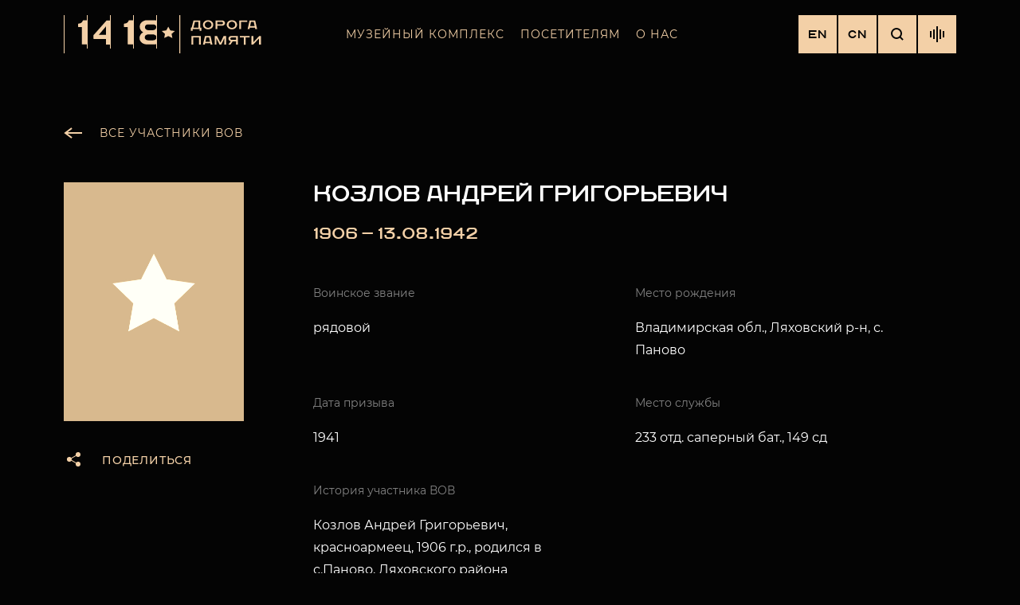

--- FILE ---
content_type: text/html; charset=UTF-8
request_url: https://1418museum.ru/heroes/72766112/
body_size: 18349
content:
<!DOCTYPE html>
<html lang="ru">
    <head>
        <!--[if IE 11]><html class="ie"><![endif]-->
        <meta name="keywords" content="" />
        <meta name="description" content="" />
        <meta http-equiv="X-UA-Compatible" content="IE=edge">
        <meta name="viewport" content="width=device-width, initial-scale=1, minimum-scale=1, maximum-scale=1">
        <meta name="msapplication-TileColor" content="#ffffff">
        <meta name="msapplication-TileImage" content="/local/templates/memory-road/dist/images/favicon/ms-icon-144x144.png">
        <meta name="format-detection" content="telephone=no">
        <link rel="alternate" hreflang="en-us" href="https://1418museum.com" />
        <link rel="alternate" hreflang="ru-ru" href="https://1418museum.ru" />
        <link rel="apple-touch-icon" sizes="57x57" href="/local/templates/memory-road/dist/images/favicon/apple-icon-57x57.png">
        <link rel="apple-touch-icon" sizes="60x60" href="/local/templates/memory-road/dist/images/favicon/apple-icon-60x60.png">
        <link rel="apple-touch-icon" sizes="72x72" href="/local/templates/memory-road/dist/images/favicon/apple-icon-72x72.png">
        <link rel="apple-touch-icon" sizes="76x76" href="/local/templates/memory-road/dist/images/favicon/apple-icon-76x76.png">
        <link rel="apple-touch-icon" sizes="114x114" href="/local/templates/memory-road/dist/images/favicon/apple-icon-114x114.png">
        <link rel="apple-touch-icon" sizes="120x120" href="/local/templates/memory-road/dist/images/favicon/apple-icon-120x120.png">
        <link rel="apple-touch-icon" sizes="144x144" href="/local/templates/memory-road/dist/images/favicon/apple-icon-144x144.png">
        <link rel="apple-touch-icon" sizes="152x152" href="/local/templates/memory-road/dist/images/favicon/apple-icon-152x152.png">
        <link rel="apple-touch-icon" sizes="180x180" href="/local/templates/memory-road/dist/images/favicon/apple-icon-180x180.png">
        <link rel="icon" type="image/png" sizes="192x192"  href="/local/templates/memory-road/dist/images/favicon/android-icon-192x192.png">
        <link rel="icon" type="image/png" sizes="32x32" href="/local/templates/memory-road/dist/images/favicon/favicon-32x32.png">
        <link rel="icon" type="image/png" sizes="96x96" href="/local/templates/memory-road/dist/images/favicon/favicon-96x96.png">
        <link rel="icon" type="image/png" sizes="16x16" href="/local/templates/memory-road/dist/images/favicon/favicon-16x16.png">
        <meta name="msapplication-TileColor" content="#ffffff">
        <meta name="msapplication-TileImage" content="/local/templates/memory-road/dist/images/favicon/ms-icon-144x144.png">
        <meta name="theme-color" content="#040404">

                        <meta http-equiv="Content-Type" content="text/html; charset=UTF-8" />
<meta name="robots" content="index, follow" />
<meta name="description" content="Галерея памяти участников Великой Отечественной войны. Найти своего героя ВОВ среди 3 587 903 фотографий. Музейный комплекс «Дорога Памяти»." />
<script data-skip-moving="true">(function(w, d, n) {var cl = "bx-core";var ht = d.documentElement;var htc = ht ? ht.className : undefined;if (htc === undefined || htc.indexOf(cl) !== -1){return;}var ua = n.userAgent;if (/(iPad;)|(iPhone;)/i.test(ua)){cl += " bx-ios";}else if (/Windows/i.test(ua)){cl += ' bx-win';}else if (/Macintosh/i.test(ua)){cl += " bx-mac";}else if (/Linux/i.test(ua) && !/Android/i.test(ua)){cl += " bx-linux";}else if (/Android/i.test(ua)){cl += " bx-android";}cl += (/(ipad|iphone|android|mobile|touch)/i.test(ua) ? " bx-touch" : " bx-no-touch");cl += w.devicePixelRatio && w.devicePixelRatio >= 2? " bx-retina": " bx-no-retina";if (/AppleWebKit/.test(ua)){cl += " bx-chrome";}else if (/Opera/.test(ua)){cl += " bx-opera";}else if (/Firefox/.test(ua)){cl += " bx-firefox";}ht.className = htc ? htc + " " + cl : cl;})(window, document, navigator);</script>


<link href="/local/templates/memory-road/dist/css/vendor.css?167206829131630" type="text/css"  data-template-style="true"  rel="stylesheet" />
<link href="/local/templates/memory-road/dist/css/styles.css?1743526661284025" type="text/css"  data-template-style="true"  rel="stylesheet" />
<link href="/local/components/krit/main.feedback/templates/.default/style.css?167206829166" type="text/css"  data-template-style="true"  rel="stylesheet" />
<link href="/local/templates/memory-road/template_styles.css?167518098890" type="text/css"  data-template-style="true"  rel="stylesheet" />







<!-- dev2fun module opengraph -->
<meta property="og:title" content="Галерея памяти участников ВОВ"/>
<meta property="og:description" content="Галерея памяти участников Великой Отечественной войны. Найти своего героя ВОВ среди 3 58..."/>
<meta property="og:url" content="https://1418museum.ru/heroes/72766112/"/>
<meta property="og:type" content="website"/>
<meta property="og:site_name" content="Музейный комплекс &quot;Дорога Памяти&quot;"/>
<meta property="og:image" content="https://1418museum.ru"/>
<!-- /dev2fun module opengraph -->



                <title>Галерея памяти участников ВОВ</title>
        <!-- Google Tag Manager -->
        <script data-skip-moving=true>(function(w,d,s,l,i){w[l]=w[l]||[];w[l].push({'gtm.start': new Date().getTime(),event:'gtm.js'});var f=d.getElementsByTagName(s)[0], j=d.createElement(s),dl=l!='dataLayer'?'&l='+l:'';j.async=true;j.src= 'https://www.googletagmanager.com/gtm.js?id='+i+dl;f.parentNode.insertBefore(j,f); })(window,document,'script','dataLayer','GTM-KJW9G28');</script>
        <!-- End Google Tag Manager -->
            </head>
    <body>
        <!-- Google Tag Manager (noscript) -->
        <noscript><iframe src="https://www.googletagmanager.com/ns.html?id=GTM-KJW9G28" height="0" width="0" style="display:none;visibility:hidden"></iframe></noscript>
        <!-- End Google Tag Manager (noscript) -->
                <div class="main-wrapper">
            <div class="content">
                <header class="header ">
                    <div class="container header__container">
                        <figure class="header__figure">
                            <a href="/" class="logo header__logo">
                                                                    <img class="logo__image" src="/local/templates/memory-road/images/logo.svg" alt="Дорога памяти">
                                                            </a>
                        </figure>
                        <!--'start_frame_cache_LkGdQn'-->
<nav class="navigation header__navigation js-header-content" data-content="navigation">
    <div class="navigation__menu js-navigation__menu">
                                    <div class="navigationItem">
                    <div class="navigationItem__inner">
                        <a
                            href="javascript:void(0);"
                            class="navigationItem__link container js-navigationItem-link"
                            data-id="0"
                                                    >
                            Музейный комплекс                        </a>
                    </div>
                </div>
                                                <div class="navigationItem">
                    <div class="navigationItem__inner">
                        <a
                            href="javascript:void(0);"
                            class="navigationItem__link container js-navigationItem-link"
                            data-id="1"
                                                    >
                            Посетителям                        </a>
                    </div>
                </div>
                                                <div class="navigationItem">
                    <div class="navigationItem__inner">
                        <a
                            href="javascript:void(0);"
                            class="navigationItem__link container js-navigationItem-link"
                            data-id="2"
                                                    >
                            О нас                        </a>
                    </div>
                </div>
                        </div>
</nav>

<div class="navigationSubmenu js-navigationSubmenu">
    <div class="navigationSubmenu__contains">
        <div class="navigationBack js-navigationBack link link--theme_gold">
            <svg class="navigationBack__icon" width="24" height="24" viewBox="0 0 24 24" fill="none" xmlns="http://www.w3.org/2000/svg">
                <rect x="3" y="11" width="20" height="2" fill="#F3D0A7"/>
                <path d="M10.0502 6L2 12.0502L10.0502 18.1005" stroke="#F3D0A7" stroke-width="2"/>
            </svg>
            <svg class="navigationBack__desctopIcon" width="13" height="13" viewBox="0 0 13 13" fill="none" xmlns="http://www.w3.org/2000/svg">
                <path fill-rule="evenodd" clip-rule="evenodd" d="M1.41421 0L0 1.44445L5.08579 6.63895L0.272078 11.5556L1.68629 13L6.5 8.08339L11.3137 13L12.7279 11.5556L7.91421 6.63895L13 1.44445L11.5858 0L6.5 5.1945L1.41421 0Z" fill="#F3D0A7"/>
            </svg>
            <span class="navigationBack__text">назад</span>
            <span class="navigationBack__text navigationBack__text--desctop">закрыть</span>
        </div>
                                    <div class="navigationSubmenu__inner js-navigationSubmenu__inner" data-submenu="0">
                                                                                                        <div class="navigationItem">
                                    <div class="navigationItem__inner">
                                        <a
                                            href="/about/"
                                            class="navigationItem__link container"
                                                                                        >
                                            О музейном комплексе                                        </a>
                                    </div>
                                </div>
                                                                                                                                                            <div class="navigationItem">
                                    <div class="navigationItem__inner">
                                        <a
                                            href="/heroes/"
                                            class="navigationItem__link container"
                                                                                        >
                                            Галерея памяти                                        </a>
                                    </div>
                                </div>
                                                                                                                                                            <div class="navigationItem">
                                    <div class="navigationItem__inner">
                                        <a
                                            href="/halls/"
                                            class="navigationItem__link container"
                                                                                        >
                                            Залы музея                                        </a>
                                    </div>
                                </div>
                                                                                                                                                            <div class="navigationItem">
                                    <div class="navigationItem__inner">
                                        <a
                                            href="/eksponaty/"
                                            class="navigationItem__link container"
                                                                                        >
                                            Экспонаты                                        </a>
                                    </div>
                                </div>
                                                                                                                                                            <div class="navigationItem">
                                    <div class="navigationItem__inner">
                                        <a
                                            href="https://memorial.1418museum.ru/"
                                            class="navigationItem__link container"
                                            target="_blank"                                            >
                                            Мемориал                                        </a>
                                    </div>
                                </div>
                                                                                                                                                            <div class="navigationSubmenu__bottom container">
                                    <a
                                        href="/add-hero/"
                                        class="navigationSubmenu__bottomLink "
                                                                                                                        >
                                        Сохранить участника ВОВ                                        <svg class="navigationSubmenu__bottomIcon" width="206" height="40" viewBox="0 0 206 40" fill="none" xmlns="http://www.w3.org/2000/svg">
                                            <path fill-rule="evenodd" clip-rule="evenodd" d="M206 19.8222L178.812 1L177.674 2.64438L201.042 18.8222H0V20.8222H201.042L177.674 37L178.812 38.6444L206 19.8222Z" fill="#F3D0A7"/>
                                        </svg>
                                    </a>
                                </div>
                                                                                                                                    </div>
                                                <div class="navigationSubmenu__inner js-navigationSubmenu__inner" data-submenu="1">
                                                                                                        <div class="navigationItem">
                                    <div class="navigationItem__inner">
                                        <a
                                            href="/tickets/"
                                            class="navigationItem__link container"
                                                                                        >
                                            Экскурсии                                        </a>
                                    </div>
                                </div>
                                                                                                                                                            <div class="navigationItem">
                                    <div class="navigationItem__inner">
                                        <a
                                            href="/virtual-tour/"
                                            class="navigationItem__link container"
                                                                                        >
                                            Схема музея                                        </a>
                                    </div>
                                </div>
                                                                                                                                                            <div class="navigationItem">
                                    <div class="navigationItem__inner">
                                        <a
                                            href="/contacts/"
                                            class="navigationItem__link container"
                                                                                        >
                                            Контакты                                        </a>
                                    </div>
                                </div>
                                                                                                                                                            <div class="navigationItem">
                                    <div class="navigationItem__inner">
                                        <a
                                            href="/faq/"
                                            class="navigationItem__link container"
                                                                                        >
                                            Частые вопросы                                        </a>
                                    </div>
                                </div>
                                                                                        </div>
                                                <div class="navigationSubmenu__inner js-navigationSubmenu__inner" data-submenu="2">
                                                                                                        <div class="navigationItem">
                                    <div class="navigationItem__inner">
                                        <a
                                            href="/news/"
                                            class="navigationItem__link container"
                                                                                        >
                                            Новости                                        </a>
                                    </div>
                                </div>
                                                                                                                                                            <div class="navigationItem">
                                    <div class="navigationItem__inner">
                                        <a
                                            href="/vacancies/"
                                            class="navigationItem__link container"
                                                                                        >
                                            Вакансии                                        </a>
                                    </div>
                                </div>
                                                                                                                                                            <div class="navigationItem">
                                    <div class="navigationItem__inner">
                                        <a
                                            href="/mass-media/"
                                            class="navigationItem__link container"
                                                                                        >
                                            СМИ о музее                                        </a>
                                    </div>
                                </div>
                                                                                        </div>
                        </div>
</div>
<!--'end_frame_cache_LkGdQn'-->                        <div class="header__inner">
                            <div class="controls header__controls">
                                <a href="https://1418museum.com" class="toggleLang controls__button">EN</a><a href="https://cn.1418museum.ru" class="toggleLang controls__button">CN</a>                                <button type="button" class="searchButton controls__button js-controls__button" data-button="search">
    <svg width="16" height="16" viewBox="0 0 16 16" fill="none" xmlns="http://www.w3.org/2000/svg">
        <circle cx="7" cy="7" r="6" stroke="#040404" stroke-width="2"/>
        <rect x="10.25" y="11.6642" width="2" height="5.75" transform="rotate(-45 10.25 11.6642)" fill="#040404"/>
    </svg>
</button>
                                <button type="button" class="toggleButton controls__button js-header-toggle-button" data-button="navigation">
                                    <div class="toggleButton__line toggleButton__line--top"></div>
                                    <div class="toggleButton__line toggleButton__line--mid"></div>
                                    <div class="toggleButton__line toggleButton__line--bottom"></div>
                                </button>
                                                                                                                                        <button type="button" class="soundButton controls__button js-soundButton">
                                        <span class="soundButton__line soundButton__line--1"></span>
                                        <span class="soundButton__line soundButton__line--2"></span>
                                        <span class="soundButton__line soundButton__line--3"></span>
                                        <span class="soundButton__line soundButton__line--4"></span>
                                        <span class="soundButton__line soundButton__line--5"></span>
                                        <audio src="/upload/iblock/0d4/0d4bd252c85a2c7fb022e2e3c3cde7ca.mp3" preload="none" playsinline loop="true" class="header__audio js-header__audio">
                                            <source src="/upload/iblock/0d4/0d4bd252c85a2c7fb022e2e3c3cde7ca.mp3">
                                        </audio>
                                    </button>
                                                            </div>
                            <form action="/search/" class="searchForm header__searchForm js-header-content" data-content="search">
    <div class="searchForm__contains container">
        <input type="text" placeholder="Найти участника ВОВ" class="searchForm__input" name="q">
        <button class="hidden-block js-tagManager" type="button"></button>
        <button type="submit" class="button button--theme_gold searchForm__submit">Найти</button>
        <button type="button" class="searchForm__close js-searchForm__close">
            <svg width="24" height="24" viewBox="0 0 24 24" fill="none" xmlns="http://www.w3.org/2000/svg">
                <path fill-rule="evenodd" clip-rule="evenodd" d="M11.7929 11.2071L5 18L5.70711 18.7071L12.5 11.9142L19.4351 18.8493L20.1422 18.1422L13.2071 11.2071L19.8492 4.56496L19.1421 3.85785L12.5 10.5L6.00008 4.00002L5.29297 4.70712L11.7929 11.2071Z" fill="#fff"/>
            </svg>
        </button>
    </div>
</form>                        </div>
                    </div>
                </header>
                                    <main>
                                

<div class="container container--offset oneHero">
    <a href="/heroes/" class="link link--theme_gold buttonArrow buttonArrow--prev oneHero__backLink">
        <span class="buttonArrow__icon">
            <svg class="buttonArrow__iconSvg" width="23" height="17" viewBox="0 0 23 17" fill="none" xmlns="http://www.w3.org/2000/svg">
                <rect x="3" y="7" width="20" height="2" fill="#F3D0A7"></rect>
                <path d="M10.0502 2.00006L2 8.05029L10.0502 14.1005" stroke="#F3D0A7" stroke-width="2"></path>
            </svg>
        </span>
        <span class="buttonArrow__text">Все участники вов</span>
    </a>

    <section class="sectionSide oneHero__body">
        <aside class="sectionSide__left">
            <div class="sectionSide__sticky">
                <figure class="oneHero__figure">
                                        <img src="/include/images/no-photo.jpg" alt="Козлов Андрей Григорьевич" class="oneHero__image">
                </figure>
                <button type="button" class="button button--theme_gold shareButton js-shareButton">
                    <svg width="24" height="24" viewBox="0 0 24 24" fill="none" xmlns="http://www.w3.org/2000/svg"><circle cx="7" cy="12" r="3" fill="#F3D0A7"/><circle cx="18" cy="6" r="3" fill="#F3D0A7"/><circle cx="18" cy="18" r="3" fill="#F3D0A7"/> <rect x="8" y="11" width="12" height="1" transform="rotate(-30 8 11)" fill="#F3D0A7"/><rect width="12" height="1" transform="matrix(-0.866025 -0.5 -0.5 0.866025 18.8921 18)" fill="#F3D0A7"/></svg>
                    <span class="shareButton__caption">Поделиться в соц. сетях</span>
                    <span class="shareButton__caption shareButton__caption--mobile">Поделиться</span>
                    <div id="share-72766112" class="ya-share2 document-share" data-direction="vertical" data-limit="0" data-services="vkontakte,odnoklassniki,telegram,twitter,viber,whatsapp,skype" data-hashtags="#дорогапамяти" data-size='s' data-title='#дорогапамяти Козлов Андрей Григорьевич 1906 — 13.08.1942' data-url='https://1418museum.ru/heroes/72766112' data-image='https://1418museum.ru/include/images/no-photo.jpg' data-description="#дорогапамяти Ляховский РВК  Козлов Андрей Григорьевич, красноармеец, 1906 г.р., родился в с.Паново, Ляховского района Владимирской области, был призван в 1941 году Ляховским РВК, служил в  233 отд. саперный бат., 149 сд, умер от ран 13.08.1942 г. (сведения Мемориал.ру). Сведения о нем внесены в книгу памяти Владимирской области. Сведения о захоронении разнятся - с. Чернышино, Козельский район Смоленской области, около церкви, бывшее гражданское кладбище, но в книге памяти Владимирской области  (т.8) захоронение значится в п. Матвеевский Смоленской области.  Андрей Григорьевич был очень добрым человеком, любил своих дочерей Евдокию и Валентину и супругу Аксинью Григорьевну. Обе дочери хотя и живут в разных городах, но рады каждой весточке друг от друга. У каждой из них по трое детей. Внуки и правнуки, праправнуки гордятся дедом Андреем и дедом Иваном, которые с доблестью защищали родную землю. Все готовы продолжать поиски сведений о них, так как информации очень мало.  Праправнук Егор Цуканов, ученик 2 класса, рассказывая про Героев семьи, участвовал в конкурсе \"Юные журналисты 70 летию Победы\" и был награжден Почетной грамотой. Свой рассказ он закончил словами \"я расскажу все потом своим детям\". Это нужно сделать обязательно, чтобы Память о тех, кто с честью отстоял нашу Родину, не прерывалась никогда!"
                        data-lang="ru"></div>
                </button>
            </div>
        </aside>

        <div class="sectionSide__right">
            <h1 class="h2 oneHero__title">Козлов Андрей Григорьевич</h1>
            <span class="subtitle subtitle--theme_gold oneHero__date">
                1906                —
                13.08.1942                </span>
            <div class="infoList oneHero__info">
                                    <div class="infoList__item">
                        <span class="text text--theme_gray infoList__property">Воинское звание</span>
                        <p class="infoList__value">рядовой</p>
                    </div>
                
                
                                    <div class="infoList__item">
                        <span class="text text--theme_gray infoList__property">Место рождения</span>
                        <p class="infoList__value">Владимирская обл., Ляховский р-н, с. Паново</p>
                    </div>
                
                                    <div class="infoList__item">
                        <span class="text text--theme_gray infoList__property">Дата призыва</span>
                        <p class="infoList__value">1941</p>
                    </div>
                
                                    <div class="infoList__item">
                        <span class="text text--theme_gray infoList__property">Место службы</span>
                        <p class="infoList__value">233 отд. саперный бат., 149 сд</p>
                    </div>
                
                                    <div class="infoList__item">
                        <span class="text text--theme_gray infoList__property">История участника ВОВ</span>
                        <p class="infoList__value">Козлов Андрей Григорьевич, красноармеец, 1906 г.р., родился в с.Паново, Ляховского района Владимирской области, был призван в 1941 году Ляховским РВК, служил в  233 отд. саперный бат., 149 сд, умер от ран 13.08.1942 г. (сведения Мемориал.ру). Сведения о нем внесены в книгу памяти Владимирской области. Сведения о захоронении разнятся - с. Чернышино, Козельский район Смоленской области, около церкви, бывшее гражданское кладбище, но в книге памяти Владимирской области  (т.8) захоронение значится в п. Матвеевский Смоленской области.  Андрей Григорьевич был очень добрым человеком, любил своих дочерей Евдокию и Валентину и супругу Аксинью Григорьевну. Обе дочери хотя и живут в разных городах, но рады каждой весточке друг от друга. У каждой из них по трое детей. Внуки и правнуки, праправнуки гордятся дедом Андреем и дедом Иваном, которые с доблестью защищали родную землю. Все готовы продолжать поиски сведений о них, так как информации очень мало.  Праправнук Егор Цуканов, ученик 2 класса, рассказывая про Героев семьи, участвовал в конкурсе \"Юные журналисты 70 летию Победы\" и был награжден Почетной грамотой. Свой рассказ он закончил словами \"я расскажу все потом своим детям\". Это нужно сделать обязательно, чтобы Память о тех, кто с честью отстоял нашу Родину, не прерывалась никогда!</p>
                    </div>
                
            </div>

                    </div>
    </section>

    <nav class="pagination oneHero__pagination">
        <a href="/heroes/72766111/" class="pagination__link buttonArrow buttonArrow--prev">
            <span class="buttonArrow__icon">
                <svg class="buttonArrow__iconSvg" width="23" height="17" viewBox="0 0 23 17" fill="none" xmlns="http://www.w3.org/2000/svg">
                    <rect x="3" y="7" width="20" height="2" fill="#F3D0A7"></rect>
                    <path d="M10.0502 2.00006L2 8.05029L10.0502 14.1005" stroke="#F3D0A7" stroke-width="2"></path>
                </svg>
            </span>
            <span class="buttonArrow__text">Предыдущий</span>
        </a>
        <a href="/heroes/72766113/" class="pagination__link buttonArrow buttonArrow--next">
            <span class="buttonArrow__text">Следующий</span>
            <span class="buttonArrow__icon">
                <svg class="buttonArrow__iconSvg" width="23" height="17" viewBox="0 0 23 17" fill="none" xmlns="http://www.w3.org/2000/svg">
                    <rect width="20" height="2" transform="matrix(-1 0 0 1 20 7)" fill="#F3D0A7"></rect>
                    <path d="M12.9498 2.00006L21 8.05029L12.9498 14.1005" stroke="#F3D0A7" stroke-width="2"></path>
                </svg>
            </span>
        </a>
    </nav>
</div>

    
            </main>
                </div><!--content-->
            
<div class="page__slide js-page__slide">
    <div class="section notice newsDetail js-section" data-section="notice">
        <div class="container footer__container">
            <div class="footer__notice">
                <div class="text newsDetail__content">Обращаем ваше внимание на особенности внесения изменений в анкеты участников Великой Отечественной войны. Вся информация, направляемая пользователями, подлежит проверке на предмет достоверности. Это напрямую влияет на скорость публикации данных. В автоматическом режиме данные не публикуются. <br><br>

База данных совершенствуется и дополняется постоянно. В случае выявления некорректного отображения информации (отсутствие фото, даты, места рождения и пр.) просим сообщать на адрес электронной почты EDITHEROES@MTAF.RU<br><br>

Восстановление данных или внесение изменений проходит быстрее, если направлять полные ФИО (фамилия, имя, отчество), дата и место рождения, документы (сканированные или их фотокопии), подтверждающие информацию.<br><br>

Внимание! Добавление НОВЫХ анкет осуществляется только через форму обратной связи в разделе «Сохранить участника ВОВ» на главной странице сайта. Анкеты, направленные по электронной почте - не рассматриваются.</div>
            </div>
        </div>
    </div>
</div>

<div class="page__slide js-page__slide">
    <div class="section notice newsDetail js-section" data-section="contacts">
        <div class="container footer__container">
            <div class="footer__top">
                <figure class="footer__figure">
                    <a href="/" class="logo footer__logo">
                        <img class="logo__image" src="/local/templates/memory-road/images/logo.svg" alt="Дорога памяти">
                    </a>
                </figure>
                <div class="contacts footer__contacts">
                    <div class="contacts__bottom">
                        <a href="mailto:info@1418museum.ru"
                           class="link link--theme_gold contacts__bottomLink js-animate-block">info@1418museum.ru</a>
                        <a href="tel:8 (800) 511 14 18"
                           class="link link--theme_gold contacts__bottomLink js-animate-block">8 (800) 511 14 18</a>
                    </div>
                </div>
                <div class="social footer__social">
                    <a href="https://zen.yandex.ru/id/622c52801b0b595e24910f5c" target="_blank" class="social__link">
                        <svg width="20" height="20" xmlns="http://www.w3.org/2000/svg">
                            <path d="M11.907 11.907c-1.569 1.619-1.683 3.636-1.818 8.057 4.121 0 6.966-.014 8.435-1.44 1.426-1.47 1.44-4.45 1.44-8.435-4.42.142-6.438.25-8.057 1.818M0 10.089c0 3.986.014 6.966 1.44 8.435 1.469 1.426 4.314 1.44 8.435 1.44-.143-4.42-.25-6.438-1.818-8.057C6.438 10.338 4.42 10.224 0 10.089M9.875 0C5.761 0 2.909.014 1.44 1.44.014 2.91 0 5.89 0 9.875c4.42-.143 6.438-.25 8.057-1.818C9.625 6.438 9.74 4.42 9.875 0m2.032 8.057C10.338 6.438 10.224 4.42 10.089 0c4.121 0 6.966.014 8.435 1.44 1.426 1.469 1.44 4.45 1.44 8.435-4.42-.143-6.438-.25-8.057-1.818"
                                  fill="#040404"/>
                        </svg>
                    </a>
                    <a href="https://t.me/doroga_pamyaty" target="_blank" class="social__link">
                        <svg width="19.711" height="18.068" version="1.0" xmlns="http://www.w3.org/2000/svg">
                            <path d="M18.272.2.767 7.487s-.828.301-.763.856c.065.556.74.81.74.81l4.405 1.573S6.48 15.35 6.74 16.23c.262.878.472.898.472.898.244.113.465-.066.465-.066l2.846-2.752 4.435 3.608c1.2.555 1.637-.602 1.637-.602L19.71.641c0-1.11-1.439-.44-1.439-.44zm-3.099 15.775-4.745-3.858-1.472 1.423.324-3.028 6.325-5.995-8.622 5.119-3.824-1.365 14.59-6.073Z"
                                  fill="#040404"/>
                        </svg>
                    </a>
                    <a href="https://vk.com/doroga_pamyaty_1418" target="_blank" class="social__link">
                        <svg width="21" height="12" viewBox="0 0 21 12" fill="none" xmlns="http://www.w3.org/2000/svg">
                            <path d="M20.8886 10.8373C20.8632 10.7824 20.8395 10.7369 20.8175 10.7004C20.4531 10.0432 19.7569 9.23651 18.7291 8.28012L18.7074 8.25822L18.6965 8.24748L18.6855 8.23647H18.6745C18.2081 7.79113 17.9127 7.49169 17.789 7.33838C17.5627 7.04634 17.5119 6.75074 17.6356 6.45122C17.723 6.22492 18.0513 5.74701 18.6197 5.01684C18.9187 4.62987 19.1555 4.31973 19.3303 4.08607C20.5914 2.40687 21.1382 1.33383 20.9705 0.86655L20.9053 0.757352C20.8616 0.691611 20.7486 0.63147 20.5666 0.576621C20.3841 0.521888 20.1509 0.512836 19.8666 0.549312L16.7177 0.571098C16.6667 0.552994 16.5939 0.554682 16.499 0.576621C16.4042 0.598561 16.3568 0.609569 16.3568 0.609569L16.302 0.636993L16.2585 0.66994C16.222 0.691726 16.1819 0.730043 16.1382 0.784815C16.0946 0.839395 16.0582 0.903448 16.0291 0.976439C15.6863 1.8598 15.2965 2.68111 14.859 3.44032C14.5893 3.89303 14.3416 4.28536 14.1154 4.61756C13.8895 4.94964 13.7 5.19431 13.547 5.35115C13.3938 5.50813 13.2556 5.6339 13.1314 5.72891C13.0075 5.82395 12.9128 5.86411 12.8473 5.84942C12.7816 5.83473 12.7198 5.82016 12.6612 5.80558C12.5592 5.73984 12.4772 5.65043 12.4154 5.53728C12.3532 5.42414 12.3114 5.28172 12.2896 5.11016C12.2678 4.93848 12.2549 4.79081 12.2513 4.66665C12.2478 4.54265 12.2494 4.36725 12.2568 4.14095C12.2644 3.91454 12.2678 3.76135 12.2678 3.68103C12.2678 3.40357 12.2732 3.10244 12.284 2.77757C12.2951 2.4527 12.304 2.1953 12.3115 2.00567C12.3189 1.81585 12.3223 1.61502 12.3223 1.4033C12.3223 1.19157 12.3095 1.02553 12.284 0.905021C12.2589 0.784661 12.2204 0.667831 12.1695 0.554567C12.1184 0.441418 12.0436 0.353891 11.9454 0.291755C11.847 0.229696 11.7247 0.180448 11.5791 0.143857C11.1928 0.0562914 10.7008 0.00892239 10.1029 0.00155814C8.7472 -0.0130169 7.87608 0.0746636 7.48975 0.264485C7.33668 0.344686 7.19817 0.454267 7.07432 0.592884C6.94308 0.753555 6.92477 0.841236 7.01952 0.855657C7.45693 0.921283 7.7666 1.07827 7.94885 1.32647L8.01452 1.45799C8.06561 1.55288 8.11662 1.72088 8.16767 1.96175C8.21864 2.20262 8.25154 2.46908 8.26601 2.76096C8.3024 3.29399 8.3024 3.75027 8.26601 4.12983C8.22952 4.50955 8.19505 4.80516 8.16216 5.01688C8.12926 5.2286 8.08009 5.40016 8.01452 5.53153C7.94885 5.66294 7.90515 5.74325 7.88324 5.7724C7.86138 5.80155 7.84315 5.81993 7.82867 5.82714C7.73393 5.8635 7.63539 5.88202 7.53341 5.88202C7.43127 5.88202 7.30743 5.83086 7.16167 5.7286C7.01595 5.62635 6.86472 5.48589 6.70798 5.307C6.55123 5.12807 6.37446 4.87803 6.17758 4.55684C5.98085 4.23565 5.77673 3.85605 5.56534 3.41803L5.39044 3.10037C5.2811 2.89601 5.13175 2.59845 4.94222 2.20796C4.75258 1.8173 4.58496 1.43943 4.43924 1.0744C4.38099 0.921092 4.29349 0.804376 4.17688 0.72406L4.12215 0.691112C4.08577 0.661962 4.02737 0.631009 3.94725 0.598024C3.86702 0.565076 3.78331 0.541449 3.69576 0.526913L0.699899 0.548699C0.39376 0.548699 0.186042 0.61816 0.0766687 0.756892L0.0328963 0.822518C0.0110293 0.859071 0 0.917448 0 0.997802C0 1.07812 0.0218671 1.17669 0.0656395 1.29341C0.502981 2.32287 0.978579 3.3157 1.49244 4.27205C2.00629 5.22841 2.45282 5.99878 2.83176 6.58247C3.21078 7.16659 3.59711 7.71787 3.99076 8.23605C4.3844 8.75442 4.64497 9.08662 4.77246 9.23256C4.9001 9.37877 5.00036 9.48809 5.07323 9.56108L5.34663 9.82385C5.52156 9.9991 5.77846 10.209 6.11741 10.4535C6.45645 10.6982 6.83179 10.939 7.24362 11.1765C7.65554 11.4136 8.13474 11.607 8.68149 11.7567C9.22816 11.9064 9.76025 11.9665 10.2778 11.9375H11.5352C11.7902 11.9155 11.9835 11.8352 12.1148 11.6966L12.1583 11.6417C12.1875 11.5981 12.2149 11.5304 12.2402 11.4393C12.2658 11.3481 12.2785 11.2475 12.2785 11.1382C12.271 10.8243 12.2949 10.5414 12.3494 10.2896C12.4039 10.0378 12.466 9.84802 12.5355 9.72018C12.6049 9.59245 12.6833 9.48467 12.7705 9.3973C12.8579 9.30973 12.9201 9.25669 12.9567 9.23843C12.993 9.22006 13.022 9.20759 13.0438 9.20012C13.2188 9.14174 13.4246 9.19827 13.6618 9.36999C13.8987 9.54156 14.1209 9.75339 14.3288 10.0052C14.5366 10.2572 14.7862 10.5399 15.0777 10.8537C15.3694 11.1677 15.6245 11.4011 15.843 11.5546L16.0616 11.686C16.2076 11.7737 16.3972 11.854 16.6304 11.927C16.8633 12 17.0674 12.0182 17.2426 11.9818L20.0415 11.938C20.3184 11.938 20.5338 11.8921 20.6866 11.801C20.8397 11.7098 20.9306 11.6093 20.96 11.4999C20.9892 11.3904 20.9908 11.2662 20.9655 11.1274C20.9396 10.9889 20.9141 10.8921 20.8886 10.8373Z"
                                  fill="#040404"></path>
                        </svg>
                    </a>
                    <a href="https://ok.ru/dorogapamyaty1418" target="_blank" class="social__link">
                        <svg width="12" height="20" viewBox="0 0 12 20" fill="none" xmlns="http://www.w3.org/2000/svg">
                            <path d="M11.8232 10.6712C12.3137 11.6822 11.7568 12.1655 10.4862 12.991C9.40605 13.6907 7.91384 13.9466 6.9553 14.049C7.34816 14.445 5.5479 12.6294 10.7326 17.8588C11.832 18.9638 10.0621 20.7366 8.96359 19.6551L5.98956 16.6473C4.851 17.7959 3.75965 18.8967 3.01554 19.6593C1.91618 20.7449 0.147131 18.9873 1.23449 17.863C1.3161 17.7816 5.26466 13.8099 5.02383 14.0532C4.05329 13.9508 2.58348 13.6798 1.51613 12.9952L1.51693 12.9944C0.246345 12.1646 -0.310534 11.6822 0.172735 10.6712C0.464777 10.0973 1.25209 9.61745 2.30024 10.4472C2.30024 10.4472 3.71564 11.584 5.99836 11.584C8.28189 11.584 9.69649 10.4472 9.69649 10.4472C10.7438 9.61325 11.5344 10.0973 11.8232 10.6712Z"
                                  fill="#040404"></path>
                            <path fill-rule="evenodd" clip-rule="evenodd"
                                  d="M1 5.00576C1 7.76149 3.24737 10 5.9996 10C8.75263 10 11 7.76149 11 5.00576C11 2.23851 8.75263 0 5.9996 0C3.24737 0 1 2.23851 1 5.00576ZM3.54606 5.00583C3.54606 3.64032 4.64917 2.53589 6.00154 2.53589C7.35471 2.53589 8.45782 3.6395 8.45703 5.00583C8.45703 6.35981 7.35392 7.46424 6.00154 7.46424C4.64917 7.46424 3.54606 6.35981 3.54606 5.00583Z"
                                  fill="#040404"></path>
                        </svg>
                    </a>
                </div>
            </div>
        </div>
    </div>
</div>
<div class="page__slide js-page__slide">
    <div class="section notice newsDetail js-section" data-section="footer">
        <div class="container footer__container">
            <div class="footer__mid">
                <div class="footer__contains">
                    <!--'start_frame_cache_XEVOpk'-->    <div class="siteMapItem">
        <div class="siteMapItem__name js-siteMapItem__name">
            Музейный комплекс            <svg class="siteMapItem__icon" width="10" height="5" viewBox="0 0 10 5" fill="none" xmlns="http://www.w3.org/2000/svg">
                <path d="M4.99999 4.99988L10 -1.38267e-05H4.13296e-06L4.99999 4.99988Z" fill="#F3D0A7"/>
            </svg>
        </div>
        <div class="siteMapItem__contains">
                                                                        <a
                            href="/about/"
                            data-id="1"
                            class="siteMapItem__link"
                                                        >
                                О музейном комплексе                        </a>
                                                                                <a
                            href="/heroes/"
                            data-id="2"
                            class="siteMapItem__link"
                                                        >
                                Галерея памяти                        </a>
                                                                                <a
                            href="/halls/"
                            data-id="3"
                            class="siteMapItem__link"
                                                        >
                                Залы музея                        </a>
                                                                                <a
                            href="/eksponaty/"
                            data-id="4"
                            class="siteMapItem__link"
                                                        >
                                Экспонаты                        </a>
                                                                                <a
                            href="https://memorial.1418museum.ru/"
                            data-id="5"
                            class="siteMapItem__link"
                            target="_blank"                            >
                                Мемориал                        </a>
                                                                                                                        <a href="/about/rules_posesheniya.pdf" data-id="7" class="siteMapItem__link" target="_blank">
                                Правила посещения                        </a>
        </div>
    </div>
    <div class="siteMapItem">
        <div class="siteMapItem__name js-siteMapItem__name">
            Посетителям            <svg class="siteMapItem__icon" width="10" height="5" viewBox="0 0 10 5" fill="none" xmlns="http://www.w3.org/2000/svg">
                <path d="M4.99999 4.99988L10 -1.38267e-05H4.13296e-06L4.99999 4.99988Z" fill="#F3D0A7"/>
            </svg>
        </div>
        <div class="siteMapItem__contains">
                                                                        <a
                            href="/tickets/"
                            data-id="9"
                            class="siteMapItem__link"
                                                        >
                                Экскурсии                        </a>
                                                                                <a
                            href="/virtual-tour/"
                            data-id="10"
                            class="siteMapItem__link"
                                                        >
                                Схема музея                        </a>
                                                                                <a
                            href="/contacts/"
                            data-id="11"
                            class="siteMapItem__link"
                                                        >
                                Контакты                        </a>
                                                                                <a
                            href="/faq/"
                            data-id="12"
                            class="siteMapItem__link"
                                                        >
                                Частые вопросы                        </a>
                                                <a href="/about/rules_posesheniya.pdf" data-id="7" class="siteMapItem__link" target="_blank">
                                Правила посещения                        </a>
        </div>
    </div>
    <div class="siteMapItem">
        <div class="siteMapItem__name js-siteMapItem__name">
            О нас            <svg class="siteMapItem__icon" width="10" height="5" viewBox="0 0 10 5" fill="none" xmlns="http://www.w3.org/2000/svg">
                <path d="M4.99999 4.99988L10 -1.38267e-05H4.13296e-06L4.99999 4.99988Z" fill="#F3D0A7"/>
            </svg>
        </div>
        <div class="siteMapItem__contains">
                                                                        <a
                            href="/news/"
                            data-id="14"
                            class="siteMapItem__link"
                                                        >
                                Новости                        </a>
                                                                                <a
                            href="/vacancies/"
                            data-id="15"
                            class="siteMapItem__link"
                                                        >
                                Вакансии                        </a>
                                                                                <a
                            href="/mass-media/"
                            data-id="16"
                            class="siteMapItem__link"
                                                        >
                                СМИ о музее                        </a>
                                                <a href="/about/rules_posesheniya.pdf" data-id="7" class="siteMapItem__link" target="_blank">
                                Правила посещения                        </a>
        </div>
    </div>
<!--'end_frame_cache_XEVOpk'-->                    <div class="infoItemGroup">
                        <div class="infoItem">
                            <div class="text infoItem__name">
	Адрес музейного комплекса
</div>
<p class="text infoItem__text">
	Московская область, Одинцовский район, 55 км Минского шоссе, территория парка «Патриот»
</p>                        </div>
                        <div class="infoItem">
                            <div class="text infoItem__name">
                                Часы работы                            </div>
                            <p class="text infoItem__text">
	 Пн&nbsp;- ТЕХНИЧЕСКИЙ ДЕНЬ<br>
	 Вт&nbsp;- Пт - 10:00 — 19:00 <br>
	 Сб - Вс&nbsp;- 09:00 —&nbsp;21:00
</p>
<p class="text infoItem__text">
	 ВХОД СВОБОДНЫЙ
</p>                        </div>
                    </div>
                    <div class="footer__group">
                        <p class="text copyright footer__copyright">
                            © Музейный комплекс <br /> «Дорога памяти» 2020&ndash;2026.                        </p>
                        <!-- div class="callbackButton footer__callbackButton">
                            <a href="https://1418museum.tn-cloud.ru/?id=81&sid=656" class="callbackButton__link"
                               target="_blank">
                                Выбрать экскурсию                                <svg class="callbackButton__icon" width="206" height="40" viewBox="0 0 206 40"
                                     fill="none" xmlns="http://www.w3.org/2000/svg">
                                    <path fill-rule="evenodd" clip-rule="evenodd"
                                          d="M206 19.8222L178.812 1L177.674 2.64438L201.042 18.8222H0V20.8222H201.042L177.674 37L178.812 38.6444L206 19.8222Z"
                                          fill="#F3D0A7"/>
                                </svg>
                            </a>
                        </div -->
                                            </div>
                </div>
            </div>
            <!--'start_frame_cache_g8taYv'-->

    <div class="footer__bottom">
                    <div class="siteMapItem">
                <a href="https://mil.ru/" class="siteMapItem__link" target="_blank">
                    Минобороны России                </a>
            </div>
                    <div class="siteMapItem">
                <a href="https://ghvs.ru/" class="siteMapItem__link" target="_blank">
                    Главный храм ВС РФ                </a>
            </div>
                    <div class="siteMapItem">
                <a href="https://mvms.ru/" class="siteMapItem__link" target="_blank">
                    Музей военно-морской славы                </a>
            </div>
                    <div class="siteMapItem">
                <a href="https://xn--b1apfwr.xn--p1ai/" class="siteMapItem__link" target="_blank">
                    Федеральное государственное автономное учреждение «Центральный парк «Патриот» Министерства обороны Российской Федерации                </a>
            </div>
                    <div class="siteMapItem">
                <a href="https://patriotp.ru/" class="siteMapItem__link" target="_blank">
                    Парк «Патриот»                </a>
            </div>
                    <div class="siteMapItem">
                <a href="http://www.patriot-expo.ru/" class="siteMapItem__link" target="_blank">
                    КВЦ «Патриот»                </a>
            </div>
                    <div class="siteMapItem">
                <a href="https://warmotors.ru" class="siteMapItem__link" target="_blank">
                    Музей «Моторы войны»                </a>
            </div>
            </div>
<!--'end_frame_cache_g8taYv'-->        </div>

    </div>
</div>

    <div class="popup callback js-callback">
        <div id="comp_79689764b83aba5492afd132c2f1c58d"><!--'start_frame_cache_KTDBAz'--><div class="popup__blind"></div>

<form id="form-feedback" autocomplete="off" action="/heroes/72766112/?person_id=72766112" method="POST" class="container popup__container callback__container"><input type="hidden" name="bxajaxid" id="bxajaxid_79689764b83aba5492afd132c2f1c58d_8BACKi" value="79689764b83aba5492afd132c2f1c58d" /><input type="hidden" name="AJAX_CALL" value="Y" />	<div class="popup__close js-popup__close">
		<svg width="24" height="24" viewBox="0 0 24 24" fill="none" xmlns="http://www.w3.org/2000/svg">
			<path fill-rule="evenodd" clip-rule="evenodd" d="M11.7929 11.2071L5 18L5.70711 18.7071L12.5 11.9142L19.4351 18.8493L20.1422 18.1422L13.2071 11.2071L19.8492 4.56496L19.1421 3.85785L12.5 10.5L6.00008 4.00002L5.29297 4.70712L11.7929 11.2071Z" fill="white"></path>
		</svg>
	</div>
			<input type="hidden" name="sessid" id="sessid" value="6507b8d8d05f944aa079c7d3dc63fc3a" />
					<input type="hidden" name="TOKEN_GOOGLE_CAPTCHA" value="" />
		
		<span class="h2 popup__title">Обратная связь</span>
		<p class="text text--theme_gray popup__description">Все поля обязательны для заполнения</p>
				<div class="callback__contains">
			<div class="textBox js-textBox  ">
				<input type="text" name="user_name" class="textBox__field" data-validate="required" value="">
				<span class="text text--theme_gray textBox__caption">Имя</span>
							</div>
			<div class="textBox js-textBox  ">
				<input type="text" name="user_email" class="textBox__field"  value="">
				<span class="text text--theme_gray textBox__caption">Email</span>
							</div>
		</div>
		<div class="textBox focus textBox--select ">
			<select name="user_theme" class="js-select" data-title="Выберите тему" >
				<option value="" disabled selected>Выберите тему</option>
									<option  value="Вопросы о посещении музея">Вопросы о посещении музея</option>
									<option  value="Благодарность сотрудникам музея">Благодарность сотрудникам музея</option>
									<option  value="Отзыв о работе музея">Отзыв о работе музея</option>
									<option  value="Предложения о сотрудничестве">Предложения о сотрудничестве</option>
									<option  value="Вопрос по загрузке героя в фотопанно">Вопрос по загрузке героя в фотопанно</option>
									<option  value="Бронирование экскурсии">Бронирование экскурсии</option>
									<option  value="Другое">Другое</option>
							</select>
			<span class="text text--theme_gray textBox__caption">Тема обращения</span>
					</div>
		<div class="textBox js-textBox  ">
			<textarea name="MESSAGE" class="textBox__field textBox__field--large" data-validate="description"></textarea>
			<span class="text text--theme_gray textBox__caption">Сообщение</span>
					</div>
		<button type="submit" class="button button--primary callback__button" >Отправить</button>
		<input type="hidden" name="form_submit" value="Y" />
		<input type="hidden" name="PARAMS_HASH" value="f7d3470e890d23b85fc77906623774be">
		<p class="text text--theme_gray condition condition--noborder">Нажимая «Отправить», Вы соглашаетесь с <a href="/agreement/" class="text text--theme_gold condition__link">правилами и условиями пользования</a></p>
	</form>
<!--'end_frame_cache_KTDBAz'--></div>    </div>
    <div class="blind js-blind"></div>
    <div class="blind blind--theme_blur js-blind-blur"></div>
            </div><!--main-wrapper-->
        <div class="popup rule js-rule">
    <div class="popup__blind popup__blind--events_none"></div>
    <div class="container popup__container rule__container popup__container--limited">
        <div class="popup__close js-popup__close">
            <svg width="24" height="24" viewBox="0 0 24 24" fill="none" xmlns="http://www.w3.org/2000/svg">
                <path fill-rule="evenodd" clip-rule="evenodd" d="M11.7929 11.2071L5 18L5.70711 18.7071L12.5 11.9142L19.4351 18.8493L20.1422 18.1422L13.2071 11.2071L19.8492 4.56496L19.1421 3.85785L12.5 10.5L6.00008 4.00002L5.29297 4.70712L11.7929 11.2071Z" fill="#F3D0A7"></path>
            </svg>
        </div>
        <span class="title popup__title rule__title">
            Уважаемые посетители <br> и гости нашего сайта!
        </span>
        <p class="text popup__description">С 25 июня 2020 года Главный Храм Вооруженных Сил Российской Федерации и музейный комплекс «Дорога Памяти» готовы принять первых посетителей!</p>
        <div class="bigMessage">
            <span class="bigMessage__title">График работы музейного комплекса</span>
            <div class="bigMessage__content">
                <div class="bigMessage__row">
                    <span class="bigMessage__rowProperty">ПН</span>
                    <span class="bigMessage__rowValue">ВЫХОДНОЙ</span>
                </div>
                <div class="bigMessage__row">
                    <span class="bigMessage__rowProperty">ВТ — ПТ</span>
                    <span class="bigMessage__rowValue">10:00 — 19:00</span>
                </div>
                <div class="bigMessage__row">
                    <span class="bigMessage__rowProperty">СБ, ВС, праздники</span>
                    <span class="bigMessage__rowValue">9:00 — 21:00</span>
                </div>
            </div>
        </div>
        <p class="text">С 25 июня в Главном Храме Вооруженных Сил Российской Федерации и музейном комплексе «Дорога Памяти», согласно требованиям Правительства Московской области и рекомендациям Роспотребнадзора, действуют дополнительные правила посещения, направленные на недопущение распространения новой короновирусной инфекции (2019-nCoV):</p>
        <ul class="primaryList primaryList--offset">
            <li class="primaryList__item text">В залах можно находиться только при наличии защитной маски и перчаток и с соблюдением дистанции в 1,5 метра между людьми. В помощь посетителям в галереях музейного комплекса на полу нанесена специальная разметка. </li>
            <li class="primaryList__item text">Следует воздержаться от посещения музея при наличии респираторных симптомов, характерных для ОРВИ, соблюдать правила личной гигиены, в том числе пользоваться санитайзерами. В случае выявления повышенной температуры у посетителя с помощью тепловизора сотрудники службы безопасности вправе не допустить его на территорию музейного комплекса «Дорога Памяти». </li>
        </ul>
        <p class="text">Посетители музея обязаны соблюдать настоящие Правила, выполнять требования работников музейного комплекса в части обеспечения общественного порядка.</p>
    </div>
</div>                    <script>!("ontouchstart"in window)||window.DocumentTouch&&document instanceof DocumentTouch?(document.querySelector("html").classList.remove("bx-touch"),document.querySelector("html").classList.add("bx-no-touch")):(document.querySelector("html").classList.remove("bx-no-touch"),document.querySelector("html").classList.add("bx-touch"));</script>

<script>if(!window.BX)window.BX={};if(!window.BX.message)window.BX.message=function(mess){if(typeof mess==='object'){for(let i in mess) {BX.message[i]=mess[i];} return true;}};</script>
<script>(window.BX||top.BX).message({"JS_CORE_LOADING":"Загрузка...","JS_CORE_NO_DATA":"- Нет данных -","JS_CORE_WINDOW_CLOSE":"Закрыть","JS_CORE_WINDOW_EXPAND":"Развернуть","JS_CORE_WINDOW_NARROW":"Свернуть в окно","JS_CORE_WINDOW_SAVE":"Сохранить","JS_CORE_WINDOW_CANCEL":"Отменить","JS_CORE_WINDOW_CONTINUE":"Продолжить","JS_CORE_H":"ч","JS_CORE_M":"м","JS_CORE_S":"с","JSADM_AI_HIDE_EXTRA":"Скрыть лишние","JSADM_AI_ALL_NOTIF":"Показать все","JSADM_AUTH_REQ":"Требуется авторизация!","JS_CORE_WINDOW_AUTH":"Войти","JS_CORE_IMAGE_FULL":"Полный размер"});</script><script src="/bitrix/js/main/core/core.js?1745563324498479"></script><script>BX.Runtime.registerExtension({"name":"main.core","namespace":"BX","loaded":true});</script>
<script>BX.setJSList(["\/bitrix\/js\/main\/core\/core_ajax.js","\/bitrix\/js\/main\/core\/core_promise.js","\/bitrix\/js\/main\/polyfill\/promise\/js\/promise.js","\/bitrix\/js\/main\/loadext\/loadext.js","\/bitrix\/js\/main\/loadext\/extension.js","\/bitrix\/js\/main\/polyfill\/promise\/js\/promise.js","\/bitrix\/js\/main\/polyfill\/find\/js\/find.js","\/bitrix\/js\/main\/polyfill\/includes\/js\/includes.js","\/bitrix\/js\/main\/polyfill\/matches\/js\/matches.js","\/bitrix\/js\/ui\/polyfill\/closest\/js\/closest.js","\/bitrix\/js\/main\/polyfill\/fill\/main.polyfill.fill.js","\/bitrix\/js\/main\/polyfill\/find\/js\/find.js","\/bitrix\/js\/main\/polyfill\/matches\/js\/matches.js","\/bitrix\/js\/main\/polyfill\/core\/dist\/polyfill.bundle.js","\/bitrix\/js\/main\/core\/core.js","\/bitrix\/js\/main\/polyfill\/intersectionobserver\/js\/intersectionobserver.js","\/bitrix\/js\/main\/lazyload\/dist\/lazyload.bundle.js","\/bitrix\/js\/main\/polyfill\/core\/dist\/polyfill.bundle.js","\/bitrix\/js\/main\/parambag\/dist\/parambag.bundle.js"]);
</script>
<script>BX.Runtime.registerExtension({"name":"ui.dexie","namespace":"BX.Dexie3","loaded":true});</script>
<script>BX.Runtime.registerExtension({"name":"ls","namespace":"window","loaded":true});</script>
<script>BX.Runtime.registerExtension({"name":"fx","namespace":"window","loaded":true});</script>
<script>BX.Runtime.registerExtension({"name":"fc","namespace":"window","loaded":true});</script>
<script>(window.BX||top.BX).message({"LANGUAGE_ID":"ru","FORMAT_DATE":"DD.MM.YYYY","FORMAT_DATETIME":"DD.MM.YYYY HH:MI:SS","COOKIE_PREFIX":"BX1418","SERVER_TZ_OFFSET":"10800","UTF_MODE":"Y","SITE_ID":"s1","SITE_DIR":"\/","USER_ID":"","SERVER_TIME":1768670421,"USER_TZ_OFFSET":0,"USER_TZ_AUTO":"Y","bitrix_sessid":"6507b8d8d05f944aa079c7d3dc63fc3a"});</script><script src="/bitrix/js/ui/dexie/dist/dexie3.bundle.js?1705063555187520"></script>
<script src="/bitrix/js/main/core/core_ls.js?17455633064201"></script>
<script src="/bitrix/js/main/core/core_fx.js?167206834116888"></script>
<script src="/bitrix/js/main/core/core_frame_cache.js?174556330616944"></script>
<script src="https://www.google.com/recaptcha/api.js?render=6LfB-vAUAAAAAGGGdhj7-FQMJAAQBIAb6bPqNvqD"></script>
<script src="https://yastatic.net/share2/share.js"></script>
<script src="/local/templates/memory-road/dist/js/vendor.js?1672068291729428"></script>
<script src="/local/templates/memory-road/dist/js/main.js?172805419239865"></script>
<script src="/local/templates/memory-road/dist/js/styles.js?16720682911678"></script>
<script src="/local/templates/memory-road/js/googleCaptcha.js?1672068290890"></script>
<script src="/local/components/krit/main.feedback/templates/.default/script.js?1672068291660"></script>
<script>var _ba = _ba || []; _ba.push(["aid", "768a5e3fee305b61f885c821d04c3b53"]); _ba.push(["host", "1418museum.ru"]); (function() {var ba = document.createElement("script"); ba.type = "text/javascript"; ba.async = true;ba.src = (document.location.protocol == "https:" ? "https://" : "http://") + "bitrix.info/ba.js";var s = document.getElementsByTagName("script")[0];s.parentNode.insertBefore(ba, s);})();</script>



<script type="text/javascript">
   (function(m,e,t,r,i,k,a){m[i]=m[i]||function(){(m[i].a=m[i].a||[]).push(arguments)};
   m[i].l=1*new Date();k=e.createElement(t),a=e.getElementsByTagName(t)[0],k.async=1,k.src=r,a.parentNode.insertBefore(k,a)})
   (window, document, "script", "https://mc.yandex.ru/metrika/tag.js", "ym");

   ym(87192606, "init", {
        clickmap:true,
        trackLinks:true,
        accurateTrackBounce:true,
        webvisor:true
   });
</script>

<script>if (window.location.hash != '' && window.location.hash != '#') top.BX.ajax.history.checkRedirectStart('bxajaxid', '79689764b83aba5492afd132c2f1c58d')</script><script>
function _processform_8BACKi(){
	if (BX('bxajaxid_79689764b83aba5492afd132c2f1c58d_8BACKi'))
	{
		var obForm = BX('bxajaxid_79689764b83aba5492afd132c2f1c58d_8BACKi').form;
		BX.bind(obForm, 'submit', function() {BX.ajax.submitComponentForm(this, 'comp_79689764b83aba5492afd132c2f1c58d', true)});
	}
	BX.removeCustomEvent('onAjaxSuccess', _processform_8BACKi);
}
if (BX('bxajaxid_79689764b83aba5492afd132c2f1c58d_8BACKi'))
	_processform_8BACKi();
else
	BX.addCustomEvent('onAjaxSuccess', _processform_8BACKi);
</script>
<script type="text/javascript">
	BX.showWait = function(node, msg) {
		return
	};
	BX.closeWait = function(node, obMsg) {
		return
	};
</script>
<script>if (top.BX.ajax.history.bHashCollision) top.BX.ajax.history.checkRedirectFinish('bxajaxid', '79689764b83aba5492afd132c2f1c58d');</script><script>top.BX.ready(BX.defer(function() {window.AJAX_PAGE_STATE = new top.BX.ajax.component('comp_79689764b83aba5492afd132c2f1c58d'); top.BX.ajax.history.init(window.AJAX_PAGE_STATE);}))</script><script>
            var notShowPopup = false;
            var notShowCovid = false;
        </script>
</body>
</html>

--- FILE ---
content_type: text/html; charset=utf-8
request_url: https://www.google.com/recaptcha/api2/anchor?ar=1&k=6LfB-vAUAAAAAGGGdhj7-FQMJAAQBIAb6bPqNvqD&co=aHR0cHM6Ly8xNDE4bXVzZXVtLnJ1OjQ0Mw..&hl=en&v=PoyoqOPhxBO7pBk68S4YbpHZ&size=invisible&anchor-ms=20000&execute-ms=30000&cb=2aef3v4bj6pi
body_size: 48503
content:
<!DOCTYPE HTML><html dir="ltr" lang="en"><head><meta http-equiv="Content-Type" content="text/html; charset=UTF-8">
<meta http-equiv="X-UA-Compatible" content="IE=edge">
<title>reCAPTCHA</title>
<style type="text/css">
/* cyrillic-ext */
@font-face {
  font-family: 'Roboto';
  font-style: normal;
  font-weight: 400;
  font-stretch: 100%;
  src: url(//fonts.gstatic.com/s/roboto/v48/KFO7CnqEu92Fr1ME7kSn66aGLdTylUAMa3GUBHMdazTgWw.woff2) format('woff2');
  unicode-range: U+0460-052F, U+1C80-1C8A, U+20B4, U+2DE0-2DFF, U+A640-A69F, U+FE2E-FE2F;
}
/* cyrillic */
@font-face {
  font-family: 'Roboto';
  font-style: normal;
  font-weight: 400;
  font-stretch: 100%;
  src: url(//fonts.gstatic.com/s/roboto/v48/KFO7CnqEu92Fr1ME7kSn66aGLdTylUAMa3iUBHMdazTgWw.woff2) format('woff2');
  unicode-range: U+0301, U+0400-045F, U+0490-0491, U+04B0-04B1, U+2116;
}
/* greek-ext */
@font-face {
  font-family: 'Roboto';
  font-style: normal;
  font-weight: 400;
  font-stretch: 100%;
  src: url(//fonts.gstatic.com/s/roboto/v48/KFO7CnqEu92Fr1ME7kSn66aGLdTylUAMa3CUBHMdazTgWw.woff2) format('woff2');
  unicode-range: U+1F00-1FFF;
}
/* greek */
@font-face {
  font-family: 'Roboto';
  font-style: normal;
  font-weight: 400;
  font-stretch: 100%;
  src: url(//fonts.gstatic.com/s/roboto/v48/KFO7CnqEu92Fr1ME7kSn66aGLdTylUAMa3-UBHMdazTgWw.woff2) format('woff2');
  unicode-range: U+0370-0377, U+037A-037F, U+0384-038A, U+038C, U+038E-03A1, U+03A3-03FF;
}
/* math */
@font-face {
  font-family: 'Roboto';
  font-style: normal;
  font-weight: 400;
  font-stretch: 100%;
  src: url(//fonts.gstatic.com/s/roboto/v48/KFO7CnqEu92Fr1ME7kSn66aGLdTylUAMawCUBHMdazTgWw.woff2) format('woff2');
  unicode-range: U+0302-0303, U+0305, U+0307-0308, U+0310, U+0312, U+0315, U+031A, U+0326-0327, U+032C, U+032F-0330, U+0332-0333, U+0338, U+033A, U+0346, U+034D, U+0391-03A1, U+03A3-03A9, U+03B1-03C9, U+03D1, U+03D5-03D6, U+03F0-03F1, U+03F4-03F5, U+2016-2017, U+2034-2038, U+203C, U+2040, U+2043, U+2047, U+2050, U+2057, U+205F, U+2070-2071, U+2074-208E, U+2090-209C, U+20D0-20DC, U+20E1, U+20E5-20EF, U+2100-2112, U+2114-2115, U+2117-2121, U+2123-214F, U+2190, U+2192, U+2194-21AE, U+21B0-21E5, U+21F1-21F2, U+21F4-2211, U+2213-2214, U+2216-22FF, U+2308-230B, U+2310, U+2319, U+231C-2321, U+2336-237A, U+237C, U+2395, U+239B-23B7, U+23D0, U+23DC-23E1, U+2474-2475, U+25AF, U+25B3, U+25B7, U+25BD, U+25C1, U+25CA, U+25CC, U+25FB, U+266D-266F, U+27C0-27FF, U+2900-2AFF, U+2B0E-2B11, U+2B30-2B4C, U+2BFE, U+3030, U+FF5B, U+FF5D, U+1D400-1D7FF, U+1EE00-1EEFF;
}
/* symbols */
@font-face {
  font-family: 'Roboto';
  font-style: normal;
  font-weight: 400;
  font-stretch: 100%;
  src: url(//fonts.gstatic.com/s/roboto/v48/KFO7CnqEu92Fr1ME7kSn66aGLdTylUAMaxKUBHMdazTgWw.woff2) format('woff2');
  unicode-range: U+0001-000C, U+000E-001F, U+007F-009F, U+20DD-20E0, U+20E2-20E4, U+2150-218F, U+2190, U+2192, U+2194-2199, U+21AF, U+21E6-21F0, U+21F3, U+2218-2219, U+2299, U+22C4-22C6, U+2300-243F, U+2440-244A, U+2460-24FF, U+25A0-27BF, U+2800-28FF, U+2921-2922, U+2981, U+29BF, U+29EB, U+2B00-2BFF, U+4DC0-4DFF, U+FFF9-FFFB, U+10140-1018E, U+10190-1019C, U+101A0, U+101D0-101FD, U+102E0-102FB, U+10E60-10E7E, U+1D2C0-1D2D3, U+1D2E0-1D37F, U+1F000-1F0FF, U+1F100-1F1AD, U+1F1E6-1F1FF, U+1F30D-1F30F, U+1F315, U+1F31C, U+1F31E, U+1F320-1F32C, U+1F336, U+1F378, U+1F37D, U+1F382, U+1F393-1F39F, U+1F3A7-1F3A8, U+1F3AC-1F3AF, U+1F3C2, U+1F3C4-1F3C6, U+1F3CA-1F3CE, U+1F3D4-1F3E0, U+1F3ED, U+1F3F1-1F3F3, U+1F3F5-1F3F7, U+1F408, U+1F415, U+1F41F, U+1F426, U+1F43F, U+1F441-1F442, U+1F444, U+1F446-1F449, U+1F44C-1F44E, U+1F453, U+1F46A, U+1F47D, U+1F4A3, U+1F4B0, U+1F4B3, U+1F4B9, U+1F4BB, U+1F4BF, U+1F4C8-1F4CB, U+1F4D6, U+1F4DA, U+1F4DF, U+1F4E3-1F4E6, U+1F4EA-1F4ED, U+1F4F7, U+1F4F9-1F4FB, U+1F4FD-1F4FE, U+1F503, U+1F507-1F50B, U+1F50D, U+1F512-1F513, U+1F53E-1F54A, U+1F54F-1F5FA, U+1F610, U+1F650-1F67F, U+1F687, U+1F68D, U+1F691, U+1F694, U+1F698, U+1F6AD, U+1F6B2, U+1F6B9-1F6BA, U+1F6BC, U+1F6C6-1F6CF, U+1F6D3-1F6D7, U+1F6E0-1F6EA, U+1F6F0-1F6F3, U+1F6F7-1F6FC, U+1F700-1F7FF, U+1F800-1F80B, U+1F810-1F847, U+1F850-1F859, U+1F860-1F887, U+1F890-1F8AD, U+1F8B0-1F8BB, U+1F8C0-1F8C1, U+1F900-1F90B, U+1F93B, U+1F946, U+1F984, U+1F996, U+1F9E9, U+1FA00-1FA6F, U+1FA70-1FA7C, U+1FA80-1FA89, U+1FA8F-1FAC6, U+1FACE-1FADC, U+1FADF-1FAE9, U+1FAF0-1FAF8, U+1FB00-1FBFF;
}
/* vietnamese */
@font-face {
  font-family: 'Roboto';
  font-style: normal;
  font-weight: 400;
  font-stretch: 100%;
  src: url(//fonts.gstatic.com/s/roboto/v48/KFO7CnqEu92Fr1ME7kSn66aGLdTylUAMa3OUBHMdazTgWw.woff2) format('woff2');
  unicode-range: U+0102-0103, U+0110-0111, U+0128-0129, U+0168-0169, U+01A0-01A1, U+01AF-01B0, U+0300-0301, U+0303-0304, U+0308-0309, U+0323, U+0329, U+1EA0-1EF9, U+20AB;
}
/* latin-ext */
@font-face {
  font-family: 'Roboto';
  font-style: normal;
  font-weight: 400;
  font-stretch: 100%;
  src: url(//fonts.gstatic.com/s/roboto/v48/KFO7CnqEu92Fr1ME7kSn66aGLdTylUAMa3KUBHMdazTgWw.woff2) format('woff2');
  unicode-range: U+0100-02BA, U+02BD-02C5, U+02C7-02CC, U+02CE-02D7, U+02DD-02FF, U+0304, U+0308, U+0329, U+1D00-1DBF, U+1E00-1E9F, U+1EF2-1EFF, U+2020, U+20A0-20AB, U+20AD-20C0, U+2113, U+2C60-2C7F, U+A720-A7FF;
}
/* latin */
@font-face {
  font-family: 'Roboto';
  font-style: normal;
  font-weight: 400;
  font-stretch: 100%;
  src: url(//fonts.gstatic.com/s/roboto/v48/KFO7CnqEu92Fr1ME7kSn66aGLdTylUAMa3yUBHMdazQ.woff2) format('woff2');
  unicode-range: U+0000-00FF, U+0131, U+0152-0153, U+02BB-02BC, U+02C6, U+02DA, U+02DC, U+0304, U+0308, U+0329, U+2000-206F, U+20AC, U+2122, U+2191, U+2193, U+2212, U+2215, U+FEFF, U+FFFD;
}
/* cyrillic-ext */
@font-face {
  font-family: 'Roboto';
  font-style: normal;
  font-weight: 500;
  font-stretch: 100%;
  src: url(//fonts.gstatic.com/s/roboto/v48/KFO7CnqEu92Fr1ME7kSn66aGLdTylUAMa3GUBHMdazTgWw.woff2) format('woff2');
  unicode-range: U+0460-052F, U+1C80-1C8A, U+20B4, U+2DE0-2DFF, U+A640-A69F, U+FE2E-FE2F;
}
/* cyrillic */
@font-face {
  font-family: 'Roboto';
  font-style: normal;
  font-weight: 500;
  font-stretch: 100%;
  src: url(//fonts.gstatic.com/s/roboto/v48/KFO7CnqEu92Fr1ME7kSn66aGLdTylUAMa3iUBHMdazTgWw.woff2) format('woff2');
  unicode-range: U+0301, U+0400-045F, U+0490-0491, U+04B0-04B1, U+2116;
}
/* greek-ext */
@font-face {
  font-family: 'Roboto';
  font-style: normal;
  font-weight: 500;
  font-stretch: 100%;
  src: url(//fonts.gstatic.com/s/roboto/v48/KFO7CnqEu92Fr1ME7kSn66aGLdTylUAMa3CUBHMdazTgWw.woff2) format('woff2');
  unicode-range: U+1F00-1FFF;
}
/* greek */
@font-face {
  font-family: 'Roboto';
  font-style: normal;
  font-weight: 500;
  font-stretch: 100%;
  src: url(//fonts.gstatic.com/s/roboto/v48/KFO7CnqEu92Fr1ME7kSn66aGLdTylUAMa3-UBHMdazTgWw.woff2) format('woff2');
  unicode-range: U+0370-0377, U+037A-037F, U+0384-038A, U+038C, U+038E-03A1, U+03A3-03FF;
}
/* math */
@font-face {
  font-family: 'Roboto';
  font-style: normal;
  font-weight: 500;
  font-stretch: 100%;
  src: url(//fonts.gstatic.com/s/roboto/v48/KFO7CnqEu92Fr1ME7kSn66aGLdTylUAMawCUBHMdazTgWw.woff2) format('woff2');
  unicode-range: U+0302-0303, U+0305, U+0307-0308, U+0310, U+0312, U+0315, U+031A, U+0326-0327, U+032C, U+032F-0330, U+0332-0333, U+0338, U+033A, U+0346, U+034D, U+0391-03A1, U+03A3-03A9, U+03B1-03C9, U+03D1, U+03D5-03D6, U+03F0-03F1, U+03F4-03F5, U+2016-2017, U+2034-2038, U+203C, U+2040, U+2043, U+2047, U+2050, U+2057, U+205F, U+2070-2071, U+2074-208E, U+2090-209C, U+20D0-20DC, U+20E1, U+20E5-20EF, U+2100-2112, U+2114-2115, U+2117-2121, U+2123-214F, U+2190, U+2192, U+2194-21AE, U+21B0-21E5, U+21F1-21F2, U+21F4-2211, U+2213-2214, U+2216-22FF, U+2308-230B, U+2310, U+2319, U+231C-2321, U+2336-237A, U+237C, U+2395, U+239B-23B7, U+23D0, U+23DC-23E1, U+2474-2475, U+25AF, U+25B3, U+25B7, U+25BD, U+25C1, U+25CA, U+25CC, U+25FB, U+266D-266F, U+27C0-27FF, U+2900-2AFF, U+2B0E-2B11, U+2B30-2B4C, U+2BFE, U+3030, U+FF5B, U+FF5D, U+1D400-1D7FF, U+1EE00-1EEFF;
}
/* symbols */
@font-face {
  font-family: 'Roboto';
  font-style: normal;
  font-weight: 500;
  font-stretch: 100%;
  src: url(//fonts.gstatic.com/s/roboto/v48/KFO7CnqEu92Fr1ME7kSn66aGLdTylUAMaxKUBHMdazTgWw.woff2) format('woff2');
  unicode-range: U+0001-000C, U+000E-001F, U+007F-009F, U+20DD-20E0, U+20E2-20E4, U+2150-218F, U+2190, U+2192, U+2194-2199, U+21AF, U+21E6-21F0, U+21F3, U+2218-2219, U+2299, U+22C4-22C6, U+2300-243F, U+2440-244A, U+2460-24FF, U+25A0-27BF, U+2800-28FF, U+2921-2922, U+2981, U+29BF, U+29EB, U+2B00-2BFF, U+4DC0-4DFF, U+FFF9-FFFB, U+10140-1018E, U+10190-1019C, U+101A0, U+101D0-101FD, U+102E0-102FB, U+10E60-10E7E, U+1D2C0-1D2D3, U+1D2E0-1D37F, U+1F000-1F0FF, U+1F100-1F1AD, U+1F1E6-1F1FF, U+1F30D-1F30F, U+1F315, U+1F31C, U+1F31E, U+1F320-1F32C, U+1F336, U+1F378, U+1F37D, U+1F382, U+1F393-1F39F, U+1F3A7-1F3A8, U+1F3AC-1F3AF, U+1F3C2, U+1F3C4-1F3C6, U+1F3CA-1F3CE, U+1F3D4-1F3E0, U+1F3ED, U+1F3F1-1F3F3, U+1F3F5-1F3F7, U+1F408, U+1F415, U+1F41F, U+1F426, U+1F43F, U+1F441-1F442, U+1F444, U+1F446-1F449, U+1F44C-1F44E, U+1F453, U+1F46A, U+1F47D, U+1F4A3, U+1F4B0, U+1F4B3, U+1F4B9, U+1F4BB, U+1F4BF, U+1F4C8-1F4CB, U+1F4D6, U+1F4DA, U+1F4DF, U+1F4E3-1F4E6, U+1F4EA-1F4ED, U+1F4F7, U+1F4F9-1F4FB, U+1F4FD-1F4FE, U+1F503, U+1F507-1F50B, U+1F50D, U+1F512-1F513, U+1F53E-1F54A, U+1F54F-1F5FA, U+1F610, U+1F650-1F67F, U+1F687, U+1F68D, U+1F691, U+1F694, U+1F698, U+1F6AD, U+1F6B2, U+1F6B9-1F6BA, U+1F6BC, U+1F6C6-1F6CF, U+1F6D3-1F6D7, U+1F6E0-1F6EA, U+1F6F0-1F6F3, U+1F6F7-1F6FC, U+1F700-1F7FF, U+1F800-1F80B, U+1F810-1F847, U+1F850-1F859, U+1F860-1F887, U+1F890-1F8AD, U+1F8B0-1F8BB, U+1F8C0-1F8C1, U+1F900-1F90B, U+1F93B, U+1F946, U+1F984, U+1F996, U+1F9E9, U+1FA00-1FA6F, U+1FA70-1FA7C, U+1FA80-1FA89, U+1FA8F-1FAC6, U+1FACE-1FADC, U+1FADF-1FAE9, U+1FAF0-1FAF8, U+1FB00-1FBFF;
}
/* vietnamese */
@font-face {
  font-family: 'Roboto';
  font-style: normal;
  font-weight: 500;
  font-stretch: 100%;
  src: url(//fonts.gstatic.com/s/roboto/v48/KFO7CnqEu92Fr1ME7kSn66aGLdTylUAMa3OUBHMdazTgWw.woff2) format('woff2');
  unicode-range: U+0102-0103, U+0110-0111, U+0128-0129, U+0168-0169, U+01A0-01A1, U+01AF-01B0, U+0300-0301, U+0303-0304, U+0308-0309, U+0323, U+0329, U+1EA0-1EF9, U+20AB;
}
/* latin-ext */
@font-face {
  font-family: 'Roboto';
  font-style: normal;
  font-weight: 500;
  font-stretch: 100%;
  src: url(//fonts.gstatic.com/s/roboto/v48/KFO7CnqEu92Fr1ME7kSn66aGLdTylUAMa3KUBHMdazTgWw.woff2) format('woff2');
  unicode-range: U+0100-02BA, U+02BD-02C5, U+02C7-02CC, U+02CE-02D7, U+02DD-02FF, U+0304, U+0308, U+0329, U+1D00-1DBF, U+1E00-1E9F, U+1EF2-1EFF, U+2020, U+20A0-20AB, U+20AD-20C0, U+2113, U+2C60-2C7F, U+A720-A7FF;
}
/* latin */
@font-face {
  font-family: 'Roboto';
  font-style: normal;
  font-weight: 500;
  font-stretch: 100%;
  src: url(//fonts.gstatic.com/s/roboto/v48/KFO7CnqEu92Fr1ME7kSn66aGLdTylUAMa3yUBHMdazQ.woff2) format('woff2');
  unicode-range: U+0000-00FF, U+0131, U+0152-0153, U+02BB-02BC, U+02C6, U+02DA, U+02DC, U+0304, U+0308, U+0329, U+2000-206F, U+20AC, U+2122, U+2191, U+2193, U+2212, U+2215, U+FEFF, U+FFFD;
}
/* cyrillic-ext */
@font-face {
  font-family: 'Roboto';
  font-style: normal;
  font-weight: 900;
  font-stretch: 100%;
  src: url(//fonts.gstatic.com/s/roboto/v48/KFO7CnqEu92Fr1ME7kSn66aGLdTylUAMa3GUBHMdazTgWw.woff2) format('woff2');
  unicode-range: U+0460-052F, U+1C80-1C8A, U+20B4, U+2DE0-2DFF, U+A640-A69F, U+FE2E-FE2F;
}
/* cyrillic */
@font-face {
  font-family: 'Roboto';
  font-style: normal;
  font-weight: 900;
  font-stretch: 100%;
  src: url(//fonts.gstatic.com/s/roboto/v48/KFO7CnqEu92Fr1ME7kSn66aGLdTylUAMa3iUBHMdazTgWw.woff2) format('woff2');
  unicode-range: U+0301, U+0400-045F, U+0490-0491, U+04B0-04B1, U+2116;
}
/* greek-ext */
@font-face {
  font-family: 'Roboto';
  font-style: normal;
  font-weight: 900;
  font-stretch: 100%;
  src: url(//fonts.gstatic.com/s/roboto/v48/KFO7CnqEu92Fr1ME7kSn66aGLdTylUAMa3CUBHMdazTgWw.woff2) format('woff2');
  unicode-range: U+1F00-1FFF;
}
/* greek */
@font-face {
  font-family: 'Roboto';
  font-style: normal;
  font-weight: 900;
  font-stretch: 100%;
  src: url(//fonts.gstatic.com/s/roboto/v48/KFO7CnqEu92Fr1ME7kSn66aGLdTylUAMa3-UBHMdazTgWw.woff2) format('woff2');
  unicode-range: U+0370-0377, U+037A-037F, U+0384-038A, U+038C, U+038E-03A1, U+03A3-03FF;
}
/* math */
@font-face {
  font-family: 'Roboto';
  font-style: normal;
  font-weight: 900;
  font-stretch: 100%;
  src: url(//fonts.gstatic.com/s/roboto/v48/KFO7CnqEu92Fr1ME7kSn66aGLdTylUAMawCUBHMdazTgWw.woff2) format('woff2');
  unicode-range: U+0302-0303, U+0305, U+0307-0308, U+0310, U+0312, U+0315, U+031A, U+0326-0327, U+032C, U+032F-0330, U+0332-0333, U+0338, U+033A, U+0346, U+034D, U+0391-03A1, U+03A3-03A9, U+03B1-03C9, U+03D1, U+03D5-03D6, U+03F0-03F1, U+03F4-03F5, U+2016-2017, U+2034-2038, U+203C, U+2040, U+2043, U+2047, U+2050, U+2057, U+205F, U+2070-2071, U+2074-208E, U+2090-209C, U+20D0-20DC, U+20E1, U+20E5-20EF, U+2100-2112, U+2114-2115, U+2117-2121, U+2123-214F, U+2190, U+2192, U+2194-21AE, U+21B0-21E5, U+21F1-21F2, U+21F4-2211, U+2213-2214, U+2216-22FF, U+2308-230B, U+2310, U+2319, U+231C-2321, U+2336-237A, U+237C, U+2395, U+239B-23B7, U+23D0, U+23DC-23E1, U+2474-2475, U+25AF, U+25B3, U+25B7, U+25BD, U+25C1, U+25CA, U+25CC, U+25FB, U+266D-266F, U+27C0-27FF, U+2900-2AFF, U+2B0E-2B11, U+2B30-2B4C, U+2BFE, U+3030, U+FF5B, U+FF5D, U+1D400-1D7FF, U+1EE00-1EEFF;
}
/* symbols */
@font-face {
  font-family: 'Roboto';
  font-style: normal;
  font-weight: 900;
  font-stretch: 100%;
  src: url(//fonts.gstatic.com/s/roboto/v48/KFO7CnqEu92Fr1ME7kSn66aGLdTylUAMaxKUBHMdazTgWw.woff2) format('woff2');
  unicode-range: U+0001-000C, U+000E-001F, U+007F-009F, U+20DD-20E0, U+20E2-20E4, U+2150-218F, U+2190, U+2192, U+2194-2199, U+21AF, U+21E6-21F0, U+21F3, U+2218-2219, U+2299, U+22C4-22C6, U+2300-243F, U+2440-244A, U+2460-24FF, U+25A0-27BF, U+2800-28FF, U+2921-2922, U+2981, U+29BF, U+29EB, U+2B00-2BFF, U+4DC0-4DFF, U+FFF9-FFFB, U+10140-1018E, U+10190-1019C, U+101A0, U+101D0-101FD, U+102E0-102FB, U+10E60-10E7E, U+1D2C0-1D2D3, U+1D2E0-1D37F, U+1F000-1F0FF, U+1F100-1F1AD, U+1F1E6-1F1FF, U+1F30D-1F30F, U+1F315, U+1F31C, U+1F31E, U+1F320-1F32C, U+1F336, U+1F378, U+1F37D, U+1F382, U+1F393-1F39F, U+1F3A7-1F3A8, U+1F3AC-1F3AF, U+1F3C2, U+1F3C4-1F3C6, U+1F3CA-1F3CE, U+1F3D4-1F3E0, U+1F3ED, U+1F3F1-1F3F3, U+1F3F5-1F3F7, U+1F408, U+1F415, U+1F41F, U+1F426, U+1F43F, U+1F441-1F442, U+1F444, U+1F446-1F449, U+1F44C-1F44E, U+1F453, U+1F46A, U+1F47D, U+1F4A3, U+1F4B0, U+1F4B3, U+1F4B9, U+1F4BB, U+1F4BF, U+1F4C8-1F4CB, U+1F4D6, U+1F4DA, U+1F4DF, U+1F4E3-1F4E6, U+1F4EA-1F4ED, U+1F4F7, U+1F4F9-1F4FB, U+1F4FD-1F4FE, U+1F503, U+1F507-1F50B, U+1F50D, U+1F512-1F513, U+1F53E-1F54A, U+1F54F-1F5FA, U+1F610, U+1F650-1F67F, U+1F687, U+1F68D, U+1F691, U+1F694, U+1F698, U+1F6AD, U+1F6B2, U+1F6B9-1F6BA, U+1F6BC, U+1F6C6-1F6CF, U+1F6D3-1F6D7, U+1F6E0-1F6EA, U+1F6F0-1F6F3, U+1F6F7-1F6FC, U+1F700-1F7FF, U+1F800-1F80B, U+1F810-1F847, U+1F850-1F859, U+1F860-1F887, U+1F890-1F8AD, U+1F8B0-1F8BB, U+1F8C0-1F8C1, U+1F900-1F90B, U+1F93B, U+1F946, U+1F984, U+1F996, U+1F9E9, U+1FA00-1FA6F, U+1FA70-1FA7C, U+1FA80-1FA89, U+1FA8F-1FAC6, U+1FACE-1FADC, U+1FADF-1FAE9, U+1FAF0-1FAF8, U+1FB00-1FBFF;
}
/* vietnamese */
@font-face {
  font-family: 'Roboto';
  font-style: normal;
  font-weight: 900;
  font-stretch: 100%;
  src: url(//fonts.gstatic.com/s/roboto/v48/KFO7CnqEu92Fr1ME7kSn66aGLdTylUAMa3OUBHMdazTgWw.woff2) format('woff2');
  unicode-range: U+0102-0103, U+0110-0111, U+0128-0129, U+0168-0169, U+01A0-01A1, U+01AF-01B0, U+0300-0301, U+0303-0304, U+0308-0309, U+0323, U+0329, U+1EA0-1EF9, U+20AB;
}
/* latin-ext */
@font-face {
  font-family: 'Roboto';
  font-style: normal;
  font-weight: 900;
  font-stretch: 100%;
  src: url(//fonts.gstatic.com/s/roboto/v48/KFO7CnqEu92Fr1ME7kSn66aGLdTylUAMa3KUBHMdazTgWw.woff2) format('woff2');
  unicode-range: U+0100-02BA, U+02BD-02C5, U+02C7-02CC, U+02CE-02D7, U+02DD-02FF, U+0304, U+0308, U+0329, U+1D00-1DBF, U+1E00-1E9F, U+1EF2-1EFF, U+2020, U+20A0-20AB, U+20AD-20C0, U+2113, U+2C60-2C7F, U+A720-A7FF;
}
/* latin */
@font-face {
  font-family: 'Roboto';
  font-style: normal;
  font-weight: 900;
  font-stretch: 100%;
  src: url(//fonts.gstatic.com/s/roboto/v48/KFO7CnqEu92Fr1ME7kSn66aGLdTylUAMa3yUBHMdazQ.woff2) format('woff2');
  unicode-range: U+0000-00FF, U+0131, U+0152-0153, U+02BB-02BC, U+02C6, U+02DA, U+02DC, U+0304, U+0308, U+0329, U+2000-206F, U+20AC, U+2122, U+2191, U+2193, U+2212, U+2215, U+FEFF, U+FFFD;
}

</style>
<link rel="stylesheet" type="text/css" href="https://www.gstatic.com/recaptcha/releases/PoyoqOPhxBO7pBk68S4YbpHZ/styles__ltr.css">
<script nonce="W-9nYB3CfC515ZXbqvHHKQ" type="text/javascript">window['__recaptcha_api'] = 'https://www.google.com/recaptcha/api2/';</script>
<script type="text/javascript" src="https://www.gstatic.com/recaptcha/releases/PoyoqOPhxBO7pBk68S4YbpHZ/recaptcha__en.js" nonce="W-9nYB3CfC515ZXbqvHHKQ">
      
    </script></head>
<body><div id="rc-anchor-alert" class="rc-anchor-alert"></div>
<input type="hidden" id="recaptcha-token" value="[base64]">
<script type="text/javascript" nonce="W-9nYB3CfC515ZXbqvHHKQ">
      recaptcha.anchor.Main.init("[\x22ainput\x22,[\x22bgdata\x22,\x22\x22,\[base64]/[base64]/[base64]/[base64]/[base64]/UltsKytdPUU6KEU8MjA0OD9SW2wrK109RT4+NnwxOTI6KChFJjY0NTEyKT09NTUyOTYmJk0rMTxjLmxlbmd0aCYmKGMuY2hhckNvZGVBdChNKzEpJjY0NTEyKT09NTYzMjA/[base64]/[base64]/[base64]/[base64]/[base64]/[base64]/[base64]\x22,\[base64]\\u003d\\u003d\x22,\[base64]/[base64]/[base64]/[base64]/w4FYw458w4AAwrNnODd/[base64]/Cp8O/IsK4wr9UcVdWIcK/[base64]/CnRNtG8OCwrYcf8K0w7YIbTFWw61/w6HDphZ7SsO2w57DssOhNMKEw7N8w4JEwoR+w5hSDiIUwqPCucOySQvCpRIYfMOsFsOtHsKDw7QpJAHDmsORw6TCkcO9w6DDpDDDrxfDmz/Cp1zChiLDmsOxw4/[base64]/CqxnDpMKSNR/Dl2PDssO7dcKxIi4GwpYZw4pNemrCsgV4wqo5w4tRLF8mfsOHA8Ogd8KxOsOVw5lBw5fCu8O1C1HCrS1uwpknMcKNw7bDnGZdXUfDrDnDrWZWw5jCoDoOQ8O1FDbCpm/Cggd4Sh/DnMOhw49xcMKzCsKEwoJVwq49wrMSMHRYwqvDhMKXwrnCtUNhwqbDm2QgFSFQC8Obwq/CqE3CkhkZwpjDkTYNbHEiKsOHGV3Cn8K2wqfDscK9OHfDnjZGBsK3wqoBYVjCnsKAwqpVLmcgQsOew6LDpgTDgMOYwp0MQjXClmBSw4VrwpZrLMOSADTDnV3DsMOKwp43w6xGMSrDm8KWRX/DucOLw5rCnMKMdgNbIcK2w7/DsDEGXlgfwqQwOUHDrV3CoQNyfcOqw5kDw5HCm1/DgHLCghbDpmHCqS/[base64]/CmMKjw69SMCrDocKAR8O8DRnCm8KLwofDlDYiwobDkncjwprCpQUxwp7CpcKowq94w6MEwo3DisKJRMOlwozDlzJmw40two1Xw6rDjMKJw7Q8w4drJ8OANBvDv1vDt8Oew5ATw500w4UVw78XcCZaO8K3GcKNwogHKFvDjC/DmMOTRn0zFMOqGnInw7Qhw6fCiMOFw6/ClcKMKMORa8OYe3LDm8KyC8KRwq/Ci8KHAMOdwoPCtWDDlWDDpQ7DijVpJMKyAcOWeTzDrMKaIUYcwpzCuiPCi2wJwp/Du8OIw4g6wqrCrcO4E8OLC8KdN8OQwpgqISbClnFBdwLClcOUTzUkL8K2woMowqk1FcO9w5xRw4JTwqFFA8ODZsK7w7lMCDMkw5ZFwqfCm8OJZMOVdRXCk8Oaw7klwqLDlcK/V8KKw73Dg8OCwrwEw7DDu8KiKm3DlTE1wrHDkcKeSm9tacKZAkzDtMKgwpd/w6XCjsOGwpALwrzDoXFKw7dlwro/w6s1bSXCjGTCsXnDl3/CmMOaSkvCuEkQRcKFUw3DnsOZw4sfCDRJRF9nEsOKw5bCs8OdLFTCtjwNNjcYclLClj5Zfg88TyUlVcKWHk7DqsOlBMO+wrXDtcKAIGMsZSbCk8OKWcKEw6jDkG/Dl2/DkMOPwoLCsDF2JcKKwr/CsR7CnHXCisK/wpvDmMOqf05pEH7DrmM5WxN5dMOJwp7CtnxLTkRTTS/[base64]/CtMO1SjbCvnFaw58QwrDCuMKJw4PCgsKSXRnChlPCjsKlw7LCncOTYcOrw6gJwo7Cn8KgKxAATSRPEsKHwrbCtDXDrV7Coxk6woMEwobClcO8F8K3DA3Drw4YPMO+wo7CgB9+TF8LwrPCuS5aw6JIUEPDvkbCg2McBsKFw4/DosKWw6oqIlnDmcOQwozCuMO/DsOORMOPcsKzw6PDrVzDhBjDgcOmDMKmAVnCqhRmKMOdwr49G8ONwqQzG8KCw6dRwoRcJMOxwqvDjMKQVzsdw7jDo8KJOh/Dn3XCp8OmDxbDmBAZOWpVw4/CkUHDsATDrBMnQkvDrB7CmmpySgo1w6TDtMOSTGrDp2YKDg5yKMOHwovDtEd9w5Yow7c3w5gkwrvCnMKxHwXDrMK1wo4fwrbDtlQqw7leGlNTF0nCu3LCv1olw60fWMOzXggqw73CgsOEwoPDvQIkCsOBwq1eTVAywq3Cu8K3wqLDtcOAw4PCgMOCw5/[base64]/Duk0zw7N8w5JdNnLDmUjCi8KRGsKgwrrDvcKEwp/Dl8Odbj/Cr8K2VhbCo8OEwoF5wqHDs8KTwpxGTMONwp9gw6YvwqXDuC4/w4pGY8O2wpopE8Oaw5jCjcO/w4cQw73Dm8KUbcKaw64LwobDpD1eJcKfw4Jrw6XDrE3DlDrDrDYJwq5fRF7Cr1/DiSgRwoTDgMOjdC54w6gACmLChsOjw6rCvh3DqhfDmC7CvMOFw7FIw7IwwrnCtF7Ci8KnVMK5woY0SH1Mw6E+w7pyCUwFScK/w5dawprDjwcCwrXCg07Cmn7CokIhwqnDv8Kgw7vCglEmwqxAw7VhMsOhwqjCkcOAwrjCssKnfG8twpHCmMOrXxnDkMOvw6Qtw7zDmsKxwpJQNE3DtsKTEwTCp8KowpIrazB/w5NGGMObw5nCiMKWIx43wrIhIMOkwoB0ByZIw7tncGjDgcKmelPDk203LsO0wrXCpsOYw67Dp8Ojw5Nfw5nDlMKWwpVNw4nDncO+wo7CosKxbhc8w6PCuMO/[base64]/wqnCsyDCgsO0w5XCoXnDqcO1Fw/DgSERwqVHw582wprDi8Krw58MCcKISQzCkzHCpknCrifDgVEfw4LDlMKuFAsXw6EpSsOrwoIAfsOqY0hFTMOWA8KLQMO8wrzCkXjDrnwhEMOoFQXCocKMwrrDi29ewphIPMOXFcOJw53Duz51wpLDu04HwrPCoMK8wr/CusOOwoLCjkvCjgpvw4rCjy3Dp8KNNGgnw5fDosK3IGTCq8Klw7ACL2bDr3rCmMKdw7zCk1UPworCtQHCoMOlwo0SwqQDw5nDqD84QMKrw7jDmUwzNcOiNsKNKzfCmcKnQGnDksKbw7Uawq82ESfDnMO/wqMpZsObwoAcOMOVW8OsIcOIKClDw4kYwp9Aw53DrF7DsQ3CksKbwonCs8KdDcKRw4fClDzDu8OpWcORDVEZFX0yG8K4wp/CpCADw6PDgnnCshXCpCtvwqHDo8K+w413OGUZwpPCtgDDncOQFkILw7VCZsKfw6AtwrNOw4XDsm3DtVNQw7UkwqVXw6XDocOKwqXDicOQwrc+O8KywrPCvijDicKSZ0XDpi/CvcOrL13CscK3bmfChMO0wpIxOh0WwrTDimU/XcOxecOqwp3CoxPCuMK8RcOCwojDmy9XCAjClSvDusKZwpN6woHDl8OiwpLDv2fDusKOw5jDqgwtwqbDoy7DoMKJACkuJwHDjcO4JjjCocKrwopzw7rCslpXw59cw7PDjxbDp8Oiwr/CtMOLH8KSJsOUK8OaBMK6w4VOUcOIw4rDhjB6UcOAOcKmZ8OMEsOOAx7DusOmwoY+elzCgH3DjcOpw4PDiDJSwosMwrTDlALDnCVywpLCvMKJwqvDsx5aw497T8Kxa8ONwoVQXcKTMl4Cw5TCjyDDrcK1wpQcA8KDLSkQwo40w74jVT7DogMSw5Elw6xhw4/Ch1HChmxKw7XDpwkDJi3DkStzwqnCiHjDo23Do8O3GGgHwpbDmQHDiAnDosKaw7fDiMKyw7N0wr9yJiDDoU1yw6LDs8KlLsOTwp/CmsK9w6QrAcOrQ8K8wqxBwpgHVUcBejvDqMKdw5nDow/Co3TDlnHCjWccf05EMwHCs8KWaEMmw7LCkcKnwrhjFMOnwrZOdAHCinwHw5rCsMOOw4LDontFQS3CkVVRw6cIKcOswrzCiw3DssOLw7UJwphWw6Vlw7AIwqjDjcOzw5DCiMO5BsKgw6dMw7XCuARRccKgWcK8wqLDpMK+wpzDh8KHZMKFw57DpTJQwp8/wpBfVjXDvUDDuB57XhkYw40bE8O8KcKww50VEcOLE8O6ZSI5wqjCqMKZw7fClVfDhD/DmmxTw4ALwptFwoLCuTFmwrfCmQwJK8KwwpFMwq3Ci8Kzw4NrwowMZ8KOZE3DokBUJsKiBjwkwqXDvsK4c8KOEHw1w7ECZ8KLd8KDw6tww7XCjcOXXW88w6g/wp/CjiXCtcOcTsODNTjDs8O7wqpMw4sUw6/CkkbDsUhSw7ZdMAfDqxtTFcOgwrHCok0fw7HDjcOuG2hxw4nCkcKmwpjDosOmTzRuwr0xw5rCkwQ3YwXDvTrDp8O5wqDCikVlHcKLF8KSwr/DsWrCuH7CtMKtGHouw59MH2XDrsO1dMOOwqzDtQjDqMKOw5QOeQN6w5zCi8OUwp0dw73ColXDgi3ChB4Rw4/CssKYw7vClMKCwrDCuC4Rw4xoTcKwEUHCphbDqkwFwqoOKllBOsKywqwUM3MDSUbCgjvDncKeAcKUSWDCjCRuw5lmw7rDgHxzw5lNVyfDncOFwrV2w7bCnMKgTXofwoXDisKUwq1GCsOIwqx+w5nDp8OSwr4tw5tXwoHCucOQdCPDoR/Cq8OCQElMwr9SJmzCrMKzI8K/w7lTw75rw5rDvMKGw79hwq/CgsOiw6fCkG5gUSXCncKMwrnDiGd4w75ZwrzCk3FWwp7Ck3XDjMKxw4B9w7PDhMKzwpgiOsOVIcKhwo/[base64]/[base64]/[base64]/DnsKKRnDCqhN5K8O7LcKUd8Ogw6BJKRDDhsO9w5TDoMOewpvCucKTw4kiEcKEwqPDv8OpXiXCh8KMc8O7w6h8wr/[base64]/Dg8KVwqXDuQfDtFgVw5HCpsOwOsOJYhfDtFTDmEnCgMK4XCIUSnPCo1jDoMKwwoNWSSNTw4XDgiApNFjCtmbDmA0HCQnChcK4c8OISQsUwq1qDsKyw7A0SSM/[base64]/CtcOvw63CtcKmw6TDnsKGw6/CjcKFwoEFw5xxwpDDjMKPYl/DlcKZNitzw5AGXmE4w5LDunjCn2LDssO6w7oTRXfCsS5Yw5DCskfDmMKSacKEdMKGeT3Dm8OYUXLDtAo4VcKvccOLw6Qzw6dqNBdVwrpJw5JqZsOGH8KpwolTCMOZw5nCusOnAQFGw5hHw4bDgg9Vw7/Dn8KrETHDr8Ocw6owJMO/[base64]/Dr8O+wrTCvGjCk8OUCSDCjSQTFUEWw7jClsOdI8KFHsKKIWfCsMKLw5AKTcO+JXhFVMKYV8KfZFHCgXLDosKdwo7Dj8Ode8OewozDnMKYw6nDv2Yrw6Ulw5YoPXwcOB5bwpnDuHDCklrCqQ/DvhPDrmDDvgXDscOQw7gJMhLCl01jHcOYwrwXwpTCq8KAwr0mw6MeJ8OEOcKdwqoaAsKwwonDpMKxw49dwoJWw5kcw4V/IMO6w4FCTgrDsFJsw5bCt1/CosO5w5Y/UnDDvyFAwqA5wrsVA8KSTMOiwq02woZ9w7FLwoh1f1fCtCvChC/DgVxDw4HDq8KZScODwpfDt8OOwqbDlMKVwobCtsK+w7LDk8KbG29BKE4sw7/DjSRtUcOeDcOKD8OAwpdVwozCvjkmwoBRw551wrczYUZ1wosKa2tsA8KTAMKnDEEewrzDosKpwq3CtQhOY8KTeRTCkcKHG8KZVA7Ck8KHw5xPH8OfTMOzw4w0NMKLQsKew68qw5lCwrDDkMOGwqPCqDfDu8KHw41xKMKZDcKNI8K5VGnDv8OCH1ZVeitaw4ddwq/ChsOPwoQ3w6jCqTQSw6/CscOiwoDDqcOmwp7ClsO0YcKnMcK0QyUgD8OHJcKEU8Kpw4E0w7N1RAl2LMKww6wga8OZw6HDv8Oxw5o5JznCm8OwDsOhwozDlmPDshgjwr0fwpZFwpo+I8OcbMKww5YWQ0fDh2rCvGjCscK4Tx9ObjMBw5fCvll4DcK/wppGwpoHwojDnm3DhsOeCMKoaMKlJcO+wosDwqApSGVcHEh7wrgSw4BCw6Q5cELDicKkfsK6w45+wpbDisKgw73CjT9vw6bCgMOgPcK6wp/DvsK6Ay7DiHzDnMKlwpfDiMK4W8OPERrCvcKPwrrDvDvDhsO5FTDDo8Kefhhlw5wMw4vClGXCrGjCjcK6wotDL2TDnmnDrsKbTMOWeMOrb8O5Px3CmH4xwq8ES8KfAwB2ITl9wobCtMKgPFPDnMO+wrzDmsOlW3kHBjzDgMOTG8OEHz1cH1JAwpvCnwl1w7XCusO/BBUUw5HCtcK0wpIww7ovw7LCrBlCw5cFExRIw5XDusKbwpLCpEbDgw1jacKhKsOPwrPDtcOLw5U0EV1dPx01acKZVMKQH8OIC1bCqMK7acK0CsKewoTDgT7ChAMXQ0I5w6jDn8OiOSvCj8KNAEHCmMK9YEPDsQjDhlbDmQDDocKXw6c9wrnCiB5mKzzDrMOnZcK/wp1lWGTDksKdOjhAwoEFAxgwSWIow5/DocO5wphEw5vCvsOtW8OWX8KFJjfCjcKMIsOFKsK9w5BnBS7Cq8OlA8OyI8KtwqRzGR9Dwp/DhH8WE8O1wo7DmMKawpd/w4nDhDduIBt2LcKqAMKUw6Q5wr1aTsKWRHRcwobClGnDhlvChsKEw67CscKuwroHw7xCPMO9w4jCvcK5QEHClwpXwo/DnnlCw7cfXMO0csKSdQE1wpdcUMOAwpTCn8KPNMOHJMKJwrNvWULCssK0fcKDGsKAIngwwqBHw7c7YsOqwoHCsMOGwp9/NMKzQBghw4k+w6XChCXDssK3wo0+w6DCt8KINcK6XMKNQSwNwrtzIADDrcK3OlhRw5TCsMKwfMOQDk/CpnTDumACccO5E8O+YcODVMOmXMOkLsKKwq7CjBfDrl3DlsKRQHLCo0TCsMK7dMK9woHDvsO0w7NGw5zCnGEuNWvCrsKdw7LDmyzDtMKQw4sCMMOoKsKwU8OCwqc0w7DDrnbCq1HClFTCnh3DgQTCpcOgwqBLw6nCo8OZwrtIwoQTwqU/wp5Vw7nDisK5Xj/DiAvCsAbCqcO3fMOfY8KaN8OHbsOTC8KFNTVmQgHDhMKkH8OFwo8+MAQ3LsOuwrlaIMOkOMOEPMKQwrnDrsKlwrIAZcOyEQTCtwbDnhLCtXDCmBRYw5A/ViofUsK7w7vDqnnDh3MGw4jCsnTDo8Ojc8K+wrFcw5zDhcKxwpROwr/CrsKNwo98w6h4w5DDj8OYw6rCtQfDtCrCrcODdQfCssKCK8Ovwq/[base64]/CpF7DssKCbBrDl8KGIcOwQMObT1lxwoPClk3CgxQfw7jDkcO+wodzbsK6egBvXcKLw5orwpzCocOdAcKUQTRTwpnDmVvCqloaIhzDgsOmwo08w7tawoDDn1XCs8OJPMO/w6R/[base64]/DsnoNwq7DuMKXw4nDs8KKwrkgwq1/IWIkB8O5w4nDpDjDgDJLQyvDmcORf8OQwp7DjMK3w7DCtsK3wpXCpBZ8w5xTDcOoEMODw7nCrUggwox4ZMKRL8OAw7HDhsOpwoJaZ8K0wqIRL8KCagdGw6zClsOjwoPDvgwiVFlsFMO1woXDpztUwqcZUsOjwqpuRsK0w4bDv2IUw50dwrR2wqEjwp/Con3CpcKSOyjDv2nDjsOZJ2TCo8KBZRzDu8K2eEQow7DCtn3Dt8O9VcKSWA7Cu8KUw7nDt8Kbwp3Do10aaXMNaMKELXoJwpZYesO9wr1vH3h/w53CuB4VBAN3w7PDsMOqGcO8w4hpw5xswoAPwpfDtEtKdhluIhJUDnbCm8OySQ8vIV7DgDTDkz3DqsOWOmViEWIQPMK+wq/DgFJTAxIcw6DCvsO8HsOEw7AGQsOJIX49FlDDpsKCBCvChxN5S8K6w5vCv8KrDMKqFsORCS3DocOWwoXDuD/Ds0JNasKhwqnDmcKNw6Rgw4JQwobCiGHDr2t7JsOvwpfDj8KpLgtMS8Kxw7xKw7TDgVHCh8KFYF4Ow7Y0wrJEY8KGSQ44Y8O4T8ODw7rClTVGwph2wprCnEs3woM/w6PDj8KvW8OVw67DtgV9w7JtFSwqw43DicKHw6PDssKzbU/Dgk/CpcKEQCIWL3XDlcKnf8OeDktCAigMIXPCocObNG0vNwlwwoDDoH/[base64]/CvDvChHlwNcO4MCvDncORFcOEYnLCtsOSP8O8WFjDq8OHegXCrA/Dm8OKK8KYFhvDm8KeQ00eb3JjAsOlBCIIw4p8Q8K7w45aw5zCklI4wp/[base64]/DnwFlIgnDtCVZQ8K8c8Osw47DjsOwwo9vwrkRFcO0KQXCrAnDkl7CvcKtMsOGw79BAMK6YMK7wr3DrMO8EMOxGMKzw5DCrBkUNMKoMCvCnFnCrHLChAZ3w5UtCwnDpMKewrHDi8KLDsK0BsKGV8KDQ8KROn8Bw6oyWVM+woXCocOWNTTDrMK/E8K1wq0pwqcBe8OVwrrDgMK3JsOFNgDDkMKZLRVMRWfDuE4Ow507wr/DjsKyMcKYdMKZwrh6wpwLLn5PQQjDgMOHwpvDvcO+RUhBG8O1QiYPwppFH3FdEsOJQMKUeg3CpjbCiSF8wrjCu2rDhV/CjmBxw7cCRBsjJcKGesKtMwJ5IQhdBMOuwrfDli/[base64]/Csi/DnsOPw53CuMKLwrTDvArCuUUXAsOgwojDlcKrUcKew6AxwpXCvsK2w7RPw5MRwrdJccO8w6kXd8OYwrMLw5Bof8Kxw6FPw5vDnApRw5vDmcKyV3TCuiZLaBTDhcOCPsOgw5/[base64]/woQWC8KnYsObwoZaWDJ3LxEmAMKawqAVw4XDggpOwrnDmWYCfcK9O8K2fsKZIMKSw5BLG8OWwpwdwp3Dgx1ZwrICK8KtwoYYAj98wowLKCrDpG5CwpN7O8KJw7/CgMKyQE4DwpkGJjbCrg7Dk8K7w5AEw6Jww63Dvh7CsMKXwpzDqcOVYBpFw5jCl1/[base64]/DpWHCni1NM8OANSvCkX3DiEY4Hy3CicKvw7ZKw51qUsKHRyXCrcO9wp/DpcOsXxnDiMOXwodHwr1yCX9aMsOJQiZQwoXCosO5cRI3f15AJcK7csO2Ei3ClBl1ccK5PcOpRgo8w77DkcKccsOQw6ZrXHjDiV96SULDrsO4w6DDgAfDgB/Dl2HDvcOASjMrSMKuFHxkwqlJwpXCh8OMBcKaHMKFLA5QwojCnyoqE8KLwofCrMKDLMOKw7XDhcOdGmgMfcKFF8OywrrDpHzDqsKhbTDCnsOPYxzDrMOIYjEqwrhlwqcjwpjClF7DjsO/w5MpScOIDMOLO8KoRsO/aMKDfsK3I8KEwqs4wqIkwp8Swq5iWMKZXWzCtsOYRHY2SVsEX8OUc8KuQsKcwplyHU7CpmPDqX/DmcOqwoZhTTHCr8K+wpbCpcKXwozCv8Orw6kjf8KcOgklwpfClsOJRAXCqG9gZcK1FDHDucKRwpBIF8KlwrpHw7XDssOMPRcew4fCucKFGko0w5fDiwzCkE/Ds8KBEcOQJAE/w7TDiQLDihbDhjxmw615EsKHwpnChwofwpg5wr85S8OdwqIDJz3DiDnDncKYwrp4IMOIw7puw6p8woVkw7lNw6Jsw4DCiMKcLljCjGR2w7Y2wozDgGbDkF5ew59Awod/[base64]/Dtwd7DDrDr3Jbw5ZZI1PDojPChsKwZTnDscKEwoQ6Ci5GHMOqAMK/w6jDvcKLwofCuU0AaEzCr8OHK8KdwqJKfXDCrcKcwrDDtyUyB0vDgMKaBcKhwoDCq3RzwphDwpvCpcKxdMOrw5rCmF/CmRoew7HDnyFOwpbDn8KRwpfCpsKcf8OxwoLCrkvCq3LCoWEkw4LDjG3CuMKUAV0ZQMOlwoDChg5gJzHDn8OjOsK2worDtQ/DnsOBG8OUXGJmbcO7eMOlRAMyRMOeAsKpwp7CoMKswobDoyJqw491w4TDqMO5CMKQacKEP8KREcO5JMKGw6PDkD7Cl0/DimNALMKMw57ChcO7wqrDucOhXcOCwoDDmlMQAA/[base64]/CmgDCqcOEPDnDgMKAwrnDkX9zw5B/w6zCiyXCh8KQPsKsw5LDsMOOwrjCsQdDw4DDpCVSw53CpsO4wqjCuEFwwpvChm7Cr8KbCsKmwoPClF4CwqpVYWXDncKuwqsMw71OV3dww4zDuEQ7wpBHwo/DgSYCEDNhw5EywpbCtH06w7t1w5DDtkrDucOHDsO7w5XCisOSXMO6w7dSRcKgw6RPwrE4w6fDvMO5KEo2wo/CqsOTwq0/w4zCh1bDhcKXBX/DowFnwq3CjMKBw7NEw74eZcKFQxBcFFNld8KtG8KPwqlDVAbCuMOOclDCkcOwwqzDk8KJwqoxTcKIMcOxLMOwb24mw6J2ICnCtMOPw4AJw6BDRlBJwqTCpyXDjsOcw6Ztwq93RMOvE8Knw4kOw7gYwpvDvRHDucOIEwtswqjDgT/CrG3CjmPDvFPDkRDCvsOTwqBaeMOVfn9FLcKNUMKDFBFaPSTDlyzDssOww5jCmQRvwp8cYX84w602wr5Twq7CnHrCtllfw65aQm3DhcOGw6zCt8OHG3lwYsKTGlkkwoxob8KxA8OyesKGwpN6w4fDmsKyw5VGwr8rRMKIw63CqXPDqxpEw4jCi8OqFcKrwr5iLQ/CjTnCkcKSGcO8DMK5KCfCk1YgHcKFw4jCu8OCwrxkw57CnMKACsO4PSpjKsOkPzNwSFDCvMKGw4YIwoXDsQ7DncOcf8Kmw71DQcOxw6rCvsKFSg/DvEfDqcKeaMONw4PCggzCrDIkK8OiDcKpwr/DhT/DvsKZwqvCrcKTwoBVWxrCk8KbGmcqNMKSwolMwqU0woXDpQt2wpx0wrvCmSYPQUcuCVrCusOMYMOmSiA2wqJga8Orw5UsUsKBw6Uvw4zCkSQnY8OUSXRYC8KfXm7Dmy3CvMOPLFHDkSQ/w6xIdjdCw5LDmh/Dqw9TEEslwqvDkTV1wpJ9wpVIw5NnJcKbwrrDhFLDicO9w7HDgsOow5hJAMOZwpYpw70MwrwDc8ODOMOyw7/Cg8K4w7vDmlHCkcO6w5PDgsOmw6BcW0kXwrbDnUnDi8Ked0t5YMODaAlVw4DDsMO2w4LDmjVxwrYDw7FPwrLDp8KmJG4hw5/Di8O8BcOew4ZOKgDCucOwCgM2w4BYTsKTwpPDhAvCjGTCvcOsR0rDssOdwrbDvMOhTnzDjMOIw6FbO2DCqcKew4lIwrjDkQp7QmHDtxTCksOtZSzCqcKMAGVaGcKoJcK5OcKcwpIew5jDhGtRfsKVQcOwKsKuJMOKeRPCq1LCkWvDmsK/[base64]/DocKAw7TCqMK9wqFiw4LDphPCj8K5w43CuXnCmjrCqMO3DwBsGsKTwqt9wqbDiWFww5JZwq1xbsOcwrU/FH3CoMKrwqN7woEqZcOdP8KwwpNXwpNFw49Ew47CsRDDr8OhQWzDshNWw6LDkMOnw79xLh7DjsKfw7lcwp19XBfCm294w6rCkGsnwoMCwpvCmzfDvcO3dyE/w6g8wo4YGMO5w6xRwovDucO3AEwSS1hfXzAgUALDtMOoek90w6LClsKIw7bClMO9w7Y/w6zCh8Kxw6vDn8OwKU13w7pMCcOLw5XDnT/DncO/w4oUwp9pPcO/[base64]/[base64]/[base64]/DnCXDicOFeMKsw5ZEwoobw6TDvcOuw6TDrUbCncK/MsKHwrTDsMKGMMKzw6I0w4wbw7FgNMKWwp9Cwp4TQHHDvG7DlcOfTcOTw7bDsmzCkBNTWWfDpMOCw5jDv8ONw7vCscKIwp3DoBXCmFMzwqBmw4XDr8KcwoXDp8OIwqDCmg7DtMOTGXhfQxMEw7bDmT/DrcKYUsO4WcOuw5DCpsK0HMK0w7zDhl3DhMO6N8K2PhTDp1UvwqRtwpBeSMO3woXCuhIgwrtaODUowrXClmzDs8K9WsOjw77DkS41Xg/DrBRsPW7DjFtiw7wIcMOFwpUzTMK7wpoOwrcbGsK6IsKHw5DDkMK2wrkPCHTDiGHCtWoeW0Bnw4sTwoTCpsOBw4kxTcO4w5HCvB/CqzbDhlfCv8KEwo9sw7TDmcOeccOtQsK7wpYvwo4TNynDrsOVw7vCosK9EyDDjcO2wrLDoCcIwrITw70Kw45yFHhRw7XDjsKPWzlcw6p9ThlYD8KMbsOEwokXRGzDp8K8IHrCvlY/LMOmflfCl8OiXcK+Vic5S0LDqMOmRnpAw5TDpSHCvMOcDhzDiMKEF2BKw4pwwpEaw4Avw5ZnSsO0dxzDkcK/FcKfMC9hw4zDnhXCkcK+w7RFw5NeT8Ocw6pzwqBbwqXDpMONwp40CHZSw7bDjcKYZ8KqIRfDhzITwrTCpsKqw6o+PT13w5fDiMOTbB9YwpHDusKhYMO4w7vDtUleeknCm8O4bsK+w6/CpiDChsOZwpPCl8OURlIiW8ODwrdww5vCm8KswqLChz3DkcK3wrsydMOcwqtjH8KXwphJL8KvMMKiw5h7PsKqOMOCw5LDgHo/w6FtwoMtwq4YGsO7wot/[base64]/[base64]/wrHCucKowoPDtcKOw6/DsMOSw7Ijw4LCpirCv8KJQMOYwo1Dw7pDw418K8O1cnfDkTxwwpPCr8OtRk3CmUVnwoQXRcOJwq/DrBDCnMKKPlnDgcKcYSPDosKwFlbCjGbDgz0EfcKgwr84w7fDnnPCnsK5w7PCp8KOMMO7wqZIworDgsOOwoR6w5rCs8KhR8Kbw44ce8OyeyQ+w7/[base64]/Ci2TCrznCksOJL09dBjzCsE4qwqsoQQrCvsK9VgIEPMKTw6B0w7PCk2rDnsK8w4Few7fDn8O1wqlCDsO4wo1/w6HDvsOxa1XCkDXDlMOdw61nSCvCpMOiJxfDkMO+VMKrTgxkVsKMwrXDnsKwC1PDusKJwq0MGmfDvMK2cQ7ClMKmCDbDgcK/w5ZbwpzDi0zDtAhew7E2TsOZwop6w5hJBMOue28vYmgGT8OEYjEZasOAwp0LFh3Ds1rCpycqfRIWw4bCmsKnfcKfw5BGNMO4wqgPZTzDiEDCgGcNwrApw7PDqj3Cr8Ktwr7DqyvChRfCqhM0CsOVXsKAwooqa3/DksKUEsK7w4DCiS9+wpLDqMKNIHZ8wp4yCsKNwptvwo3DsSTDuF/DuV7Duwchw7tJBS3CiXXCnsKEw5NgKhDDn8KvNSsSwrHChsKTw4XDvUt/NsK+w7dZw6gyYMOOccOXGsKSwrY3acObOsKhEMOywqrDlsKBZk8MbTZFLAIkwohmwrPDuMKlZcOBay7Dh8KXQmoVcMOkLsOqw7fCucKcaT59w5fClAjDiU/Cj8O8worDmRRYw40JciDCvUrDl8KTwqhXPio6AjDDhlXChS/CgsOBSsKSwozCkwEkwoTChMKBd8K6LcOYwrJFPsKkF0IVEsKEw4QdMiB/IMOew5xRDFRHw6bCpxMWw53DkcKVFsOOQEfDu3seYmHDiD54fcOwS8KHLcOjw7vDocKdKRcEWMK2Im/[base64]/Dn8O7YMKPNgtnVUPDrg3DscK5OFVyQgl4IVzCqxVqQGxRw4LClcKDMMKyDwgZwr/CnnvDnBHDvcOqw63DjxUrb8OswrYITMOPcA3ChQ7CmMKAwqZewpDDqGjCosKKSldcwqTDrcOOWsOlGcOLwo3Dk2LCl2ASX1/DvcK0wpHDlcKTNnHDvMO0wpPCpGRfWGrCrMOpBMKaIXTDocOsX8O8ClrCk8KeAcKLPD3Dv8KeIsO+w5cuw659wqPCqsOiRcKhw5Ahw5JaW2fCj8ObasKrwr/CrMKHwqtZw6/DlcOJd2YkwpPDg8OLwoFVw7fDm8Ktw4sswpXCtmPCoiNtMER8w5oWwq3CuSTCmDbCsD5XZmU/P8O0OMOhw7bCjBfDtVDCmcK9ZQI5W8K4ATQFw5tKQXpxw7UeworCmMOGw7PDgcOBDiFEw4/Dk8ONwqlhGMK+YgzCgcKmw6A+wpQHYGLDn8O0AzdCDg/Crz7CgjEWw5sRwqoYOcKWwqxvecOHw7UKbcO9w6QxIhE6ExQ4wqLCowkdVUDCinMgGcOWXmsvel15O0xgIMONwoXClMKuwrsvw6cUM8OlIsOGwp4Cw6LDp8OIbRt1GXrDm8O/wpJEcsOawrXCg1Bww4rDoEDCvsKoEMKNw4NlA2gmKSNbwrpCYgrDqsKNJsK3ccKCbsO1wp/Di8OZKmtTCAfCr8OMSFLCi37DhSspw7lADsOiwqZGw4jCl2hhw7PDhcKcwq98FcKPwofCgX/DpMKiwrxsKSgjwpLCoMOIwp/CugEHV1sUFz3Cl8Kcw7LCv8Oew5kJw6czw6zDh8Olw794NFnComrCpUtNUAjCpsKME8OBDXZVwqLDmxcPRzLCicK+wpsoQMO2cAJAAm52wp5awpbCjcOsw6HDiTQpw4zDt8OHwp/Cjm8vahwawr7DoUgBwqc0NMK+UcOCAhZ7w5bCncOGXDM9YgrCjcKEQCjCmsOVaC9KWQEww7FHKFXDh8KATcKuwqNcwojDncKVZ2/CqkNCaDF+AcKjw4TDsxzCtMODw6wzWxt2woQ0C8KRb8KswpJ9XQ0lKcK7w7c+GHQhCB/DgkDDoMOTEMKTw4Ekwq48FMOZw6wdEsOhwp0qCyrDksKfWMO3w4LDjcOhwpXCoCjDuMOnw7JmDMOxZsKNehDCmGnClsKeGhPDhcKUHMOJBh3Ds8KLPT8xwo7DssKVOcKBHlLCvHzDjcKswpLDiRoufG8CwqQtwqU0w7jColnDrsK2wpLChhItARgawqwEFzlify/[base64]/DtMO4GsKYdcOfwoFAwpPDoMKYwpU9wqXDrMKTDl7CqgttwpTDnxPCgVzChMKywqRqwqvCu3LCoiBEIcOywqjDhcKNPl3DjcOqwqMNwovCrWbCuMKHUMOZwq/DtMKawrcXB8OELMOew6TDuhbCqMOhwonCgU/Dh2oPf8O/XMKNV8K5w54HwpLDpG0RG8OrwpbCvHx9N8KRwrbCuMOYGsKxwpjChsOzw5xwfEhWwo4rEcK2w4HCoAQwwq/Do3bCsBLCpcOqw4MVWcKXwp9UICJow4XCrlliSk0zZsKWU8OzXAzDmGzClSgjKEVXw7DCgHZKD8K1E8K2cTDDkQ1EMsKNwrAHCsOZw6ZeRsKgw7fCljUqAXQ2MHgzIcKuwrfDk8KaWMOvw6QXw4PDv2fCvw4Ow4jColjDjcK9woY/w7LDtlXCnhFnwq86wrfDuXUrwos9wqfCn0/CvwtaNkZ6FiVRwqzCsMOPCMKJYzwoOsKgw5zCjcOMw6/DrcO4w5MDfhfCizpaw7sMHMKYwofCm0zDg8Onw6QOw47ClsK1dgTCmMK6w67DvzslE3HCgcOYwr93WnhCccKMw4/CkMOIDiUzwq7CqMOgw6fCs8Kywqk/HsKqV8Oww5gUw6jDjUpKYTdECsOjSV/[base64]/wqTDj8OuJALDvSfDlmFhwp4XU8K0w5QHw77Cj8Ozw7TDuzJDUsODY8OWZXbChVLDhcOWwql5QMKgw7I1SsKGw7xhwqhBEMKTB3nDsWrCsMK7YXQWw40oKC/ChgtxwozClcKTZsKRQ8KuK8KFw5fCtcOOwp5fwoZ2QQbDlld5TVZXw7x9CcO6woQNw7PDsUVEFMObb3hkXsKFw5HDsDhmw45NK2zCsiLCpwzDs27DnsK3K8KjwowPSGNIw554w60nwpR9eETCo8OcWzLDmzBaJMKhw6TCtxdiSG3DtxrCjcKqwoZ/wpIIFRMge8K/wpMWw71gw6QtcQEhE8OwwrNswrLDkcOuD8KJZQRXKcOrPBA+QTDDpMKOIMOpD8KwQ8Kmw4rDiMO0w642wqQQwqbCtHNNXx16wpTDuMKjwq9Cw5MzXGYGw5vDqW/DnsOHTmXCvMOMw4DCug7CtV7Dv8KWAsOeZMOXT8KjwqNtwqVQGGDDl8OFZMOYFzdYZ8K5IsKnw4zDu8O3w7trY3/CjsOlwqRpUMOLwqTCqnDDt1VTwp8Dw6o5wpDCr1hvw7rDkkbCh8OKQl0XKlcOw6/DpkMww5VdFSwtfgRjwrN1w6HClEHDtiLCrwhhw7gJwqYBw4BtXsKOfE/DqVbDtcK/[base64]/w4XDr2PCuMKwKcKUw4oWw5AoWSIncDJfw4HDhg5Dw4/CoxjCnQVVXSnCs8OwdnjCuMOCasOZwpQwwqnCnkVjwrNYw5Ncw6fCpMO3X33ChcKDw7nDlCnDsMORw5DDgsKJfsKQw5HDhhEbEMOIw7tTGz8PwqLCgRXCvTULKATCjzHClhdDPcOFNkInwrEawqhbwo/DnUTDnC7CkMKfO1BXNMOTHSHCs1YjPQs7wrDDpsO0dgRkVcO7RsK/w4Ykw6fDlMOew5xmIS8xA0V3RcO0M8OuQMOVOULDmWDDoy/Ck01BLgsNwoltMnDDomgCDsKkw7QDUsOyw5RTw6xBw7HCqcKUwofDoSvDj3HCkTVQw698wpnDgsOuw4/CpxQGwqLDgVXCtcKZw6gJw6bCoxLClBFJamIvEzLCrsKXwplCwqHDpizDv8O/woEewpHDucKSIsKSMsO3CgnDkSg5w6/CvsO9wojDoMOLJ8OwOg9CwqxFN2/DpcOKwoFbw6zDh3nDvEbCk8O5RsOmw4Mjw45URGjCg17DiSt6fxbCsnHCo8KXFjXDiUBZw4zCmsOuw5rCu0Ncw41/Jl7CmQlxw6rDr8OoKsO6SXk0IWnCsCDCucOFwq/DksOPwr3CqsOSwqpYw47DpsOeXx89wqFUwrHCvy3DrcOfw4hwZMOzw6gSVMKxwrhNw4wTeVTDnsKMB8K3CcOTwqbDrsOxwrB+cF0ww6nDhk4ZSnbCq8OJJw1Bwp/DmMK0wrAgacONHExfWcK+PMOywqvCrMOuGcOOwqPDssKzScKsPMO3XQcYw7IOWWYPH8OtIVtBTQLCrMOmw7UOc1pUAsKow6DCoyYCMDx1H8KSw73CssOtwrXDuMKMCcOgw6HDosKKcF7CrMODw4LCscK5wpFMU8ODwobCnEHDkSXCh8Kew6HCglDDoUNvDEYVwrI/[base64]/w5kRw6nDpMKnOsO/[base64]/[base64]/[base64]/PcK7d8KJLToCe0HCqxrChMO/fznCgsOjw7XDh8OzwqHCkUDClQI7wrrCr0UMAzfDhlxnw6bCnXjCiEM6QFXDrVwhUcOkw6YyO1jCjcOGLMOgwr7ClsK/[base64]/fEjCsyrDkcKfw6wDX8OYwqTDmyPDiMKHI8KjMMKBwr42LxxSwr90woHCkMOkwql6w4J1PHUyeDDCpMKhMcKLw4/CpMOtw7RmwqsPAcKeGWDCjMKaw4DCrsOwwoIwHMKndC/CvcK4wp/Dn1ZwYcKeLwrDkXjCpsORfGQjw70eKMOzwovCqFVxN1xAwr/CthHDtMKnw5TCnTnCs8OLBCrDs1wUw71Hw67CuxXDssO7wqDChsKOdR0dUMO/QEkYw7TDmcObOwsNw6oowrLCgMK9OGhxFMKVwohFD8OcJ3gMwp/DjcO/[base64]/HR5Yw4XCg8Osw7bDksKRRMKywojDlsO3RMOtcMOuP8OTw6kqdcO5b8KhVMOKDT/CqHjClkvCvcOdMxXCiMKmf03Dk8OQC8KBa8OBHsKqwpjDvGjDlsOGwqNJGsKOccKCEXpTJcO/w5/DpsKWw4Y1wrvCpjfDicOPEhPDv8KDJFY5wo7CmsKfw78Kw4fClGvChsKNw7hew4PDrsKpE8KVw7kHVHhaFVfDiMKEG8KswozDoyvDqcOWw7zCpcKhwrPCljIecWPCsDLClGMkDwlPwo4uV8KcEQ5/w7XCnTrCs3/[base64]/Ck8OewqTClcO1w7YxK8O/w6VBwoXDgMOGCMKAwo0fUhDCoz/[base64]/DgcO+wosqWDrCumLDmGNvw4V1JsKSwrhgO8O1wrQwasKyQsODwrYGw7tuYyXCicK+RGTCqzPDoD7DlsKtKMObw60xw6XDu09oYxNxwpNowqU5bMKxf0vDjR1iZE3DhMK5wp4/WcKgd8KcwrsASsKkw7BpFUxDwr7DiMKkFGLDgcOMwqfDn8KzXQV+w7BHPQNqDynDhS5LdmRbworDr3Q5UE5kU8OBwr/DisK6w6LDhz55Gg7CoMKKOMK2OsOFw4nCgBkXw7cxblvDn3A6wozCmgIpw73ClwLDr8OlXsK2w4IKw5B/w4gGwqpRwr1bw6DCnCAZEMOjbsOvCiLCoGvCgBdyWhw4woU/[base64]/[base64]/LcODMlRgw7HDlsKew6wcw5DDj3PDjsOpOBgZZDY1w7okXcO9w4LDuxolw5DCmi0WVhLDncOjw4TDu8OtwqA6wqnDhDVzwrnCosKGOMOwwp0fwrzCnCvDq8OqOSNJMsObwp4KZnAGw5IoYVA4MsK+AsOnw7HDvcOxWxogYAQ/PsONw6Fcwr85ERvDjB8Kw7bDtm06w68Yw6/CqBwbeCTChcOfw4BkNsO3wpjDo0vDs8OgwpHCucO/G8Oaw7/CqFESwrdHXcK7w6fDqMOJFl0HwpTDg1vCk8KuHQPDnMO0wrHCkMOKwqfDnzbDusKFw4jCq3YCP2guTxhBJMKjN2secBhROgnCoh3CkV5Qw6/DslQfA8Oyw4IHwofChwPDpSHDrcKmwqtPMFciaMObREjCrsOjWl/DsMOaw5B+w64rH8O9wopnXsKuayZgccODwr3DtxdEw5/ChhnDj0bCnUrDvsOCwqF6woXCvSDDrARnw7QuwqzDh8O5wrUgZ0nDsMKmXzhsY3JNwpZAJ23Cp8OAbsKHI0tRwop+wpFKPMKLZcOMw53DkcKgw47DoDwAQcKaP1rCrH9KPzIewoROH2gwf8K5H14WbnZAZGNyRCY1F8OTPhJcwovDjmLDq8KRwqVa\x22],null,[\x22conf\x22,null,\x226LfB-vAUAAAAAGGGdhj7-FQMJAAQBIAb6bPqNvqD\x22,0,null,null,null,1,[21,125,63,73,95,87,41,43,42,83,102,105,109,121],[1017145,971],0,null,null,null,null,0,null,0,null,700,1,null,0,\[base64]/76lBhmnigkZhAoZnOKMAhmv8xEZ\x22,0,0,null,null,1,null,0,0,null,null,null,0],\x22https://1418museum.ru:443\x22,null,[3,1,1],null,null,null,1,3600,[\x22https://www.google.com/intl/en/policies/privacy/\x22,\x22https://www.google.com/intl/en/policies/terms/\x22],\x22HY3E6YxnAndUSeW/qln1qNCamwmRfv/pY59sYr2r0Lk\\u003d\x22,1,0,null,1,1768674023376,0,0,[63],null,[132,46,29],\x22RC-qTugTAHn4WuEKA\x22,null,null,null,null,null,\x220dAFcWeA5Kh7Drg0K0K_qOPBkbda3Z5yclccR7DNe5c5I2J0rdJ_ikk6Df7e8ESRX18P-uvZDiWMhu74oK2zCkJDbBMnyuEjnbPg\x22,1768756823330]");
    </script></body></html>